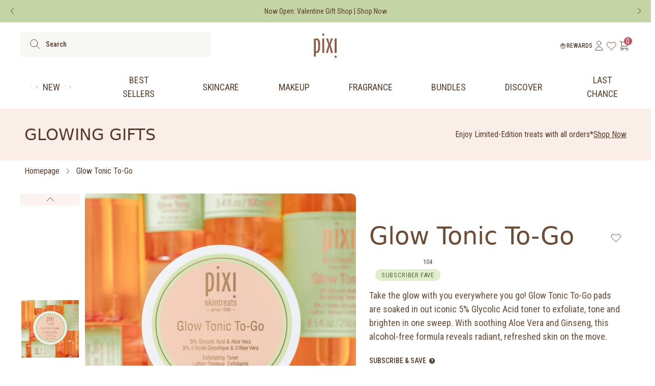

--- FILE ---
content_type: text/css
request_url: https://cdn.shopify.com/extensions/e1609ea4-46fe-440d-8069-e8b53b03392a/trendio-22/assets/trendio-videos.css
body_size: 748
content:
video::-internal-media-controls-overlay-cast-button {
  display: none;
}
video::-webkit-media-controls-panel {
  background-image: none !important;
}

.trendio {
  --trendio-spacer: 8px;
  --trendio-osd-button-size: 32px;
  --product-thumbnail-size: 32px;
}

.trendio-videos {
  display: none;
}
.trendio-videos h4 {
  font-family: var(--trendio-heading-font-family);
  font-weight: var(--trendio-heading-font-weight);
}

video-tile-list {
  display: block;
  overflow-x: auto;
}
.video-tile-list-mask-right {
  -webkit-mask-image: var(--trendio-gradient-r);
  -webkit-mask-size: 4000px 20px;
  -webkit-mask-repeat: repeat-y;
  -webkit-mask-position: right;
  mask-image: var(--trendio-gradient-r);
  mask-size: 4000px 20px;
  mask-repeat: repeat-y;
  mask-position: right;
}
.video-tile-wrapper {
  display: inline-flex;
  flex-direction: row;
  flex-wrap: nowrap;
  gap: var(--trendio-spacer);
}
@media (max-width: 540px) {
  /* Keep in sync with MIN_SCREEN_WIDTH in constants.js */
  /* WCAG / accessibility guidance recommends to design for a
  responsive viewport that works at 320px wide (which is what 400%
  zoom simulates on a 1280px screen. Considering retina, we use 540. */
  .video-tile-list-mask-right {
    mask-size: unset;
  }
  .video-tile-wrapper {
    flex-wrap: wrap;
  }
}
.video-tile {
  position: relative;
  display: inline-block;
  border: solid 2px black;
  border-radius: 50%;
  width: 80px;
  height: 80px;
  cursor: pointer;
}
.video-tile video {
  pointer-events: none;
}
.video-tile img.video-thumbnail,
.video-tile video {
  position: absolute;
  border-radius: 50%;
  width: 72px;
  height: 72px;
  top: 2px;
  left: 2px;
  object-fit: cover;
}
.video-tile .ic-play {
  display: block;
  position: absolute;
  z-index: 1;
  width: 40px;
  height: 40px;
  top: 17px;
  left: 17px;
  filter: brightness(5);
  background-size: contain;
  background-image: var(--trendio-ic-play);
}
.video-tile:hover .ic-play {
  display: none;
}

video-overlay {
  display: none;
}
video-overlay.video-overlay-detached {
  position: fixed;
  z-index: 1000;
  height: 50vh;
  bottom: 2em;
  left: 2em;
}
video-overlay.video-overlay-embedded {
  position: absolute;
  inset: 0;
  width: auto;
  --webkit-backdrop-filter: blur(5px);
  backdrop-filter: blur(5px);
}
video-overlay.video-overlay-fullscreen {
  position: fixed;
  z-index: 1000;
  inset: 0;
  width: auto;
}

video-overlay .video-wrapper {
  font-family: var(--trendio-video-overlay-font-family);
  font-weight: var(--trendio-video-overlay-font-weight);
  font-size: 14px;
  box-sizing: border-box;
  inset: 0;
  width: auto;
  aspect-ratio: 11/16;
  margin: 0 auto;
  border-radius: 22px;
  overflow: hidden;
  background-color: gray;
  /* -webkit-transform: translateZ(0); */
}
video-overlay.video-overlay-detached .video-wrapper {
  position: absolute;
  height: 50vh;
  margin: 0 auto;
  background-color: #808080;
}
video-overlay.video-overlay-embedded .video-wrapper {
  position: absolute;
  top: 10px;
  height: 60vh;
  min-height: 600px;
  box-shadow: 0 0 30px 10px rgba(0, 0, 0, 0.4);
}
video-overlay.video-overlay-fullscreen .video-wrapper {
  width: 100%;
  height: 100%;
  aspect-ratio: inherit;
  border-radius: 0;
}

video-overlay video {
  width: 100%;
  height: 100%;
  object-fit: cover;
  position: relative;
  pointer-events: none;
}

video-overlay .video-osd {
  display: flex;
  flex-direction: column;
  justify-content: space-between;
  position: absolute;
  top: 0;
  left: 0;
  width: 100%;
  height: 100%;
  padding: calc(var(--trendio-spacer) * 2);
  color: white;
}
video-overlay .video-osd a {
  color: white;
  text-decoration: none;
}

video-overlay .video-osd-top {
  display: flex;
  justify-content: space-between;
}
video-overlay .video-osd-creator {
  display: flex;
  gap: var(--trendio-spacer);
  flex-direction: row-reverse;
  align-items: center;
}
video-overlay .video-osd-creator-handle {
  display: inherit;
  font-size: 0.9em;
  font-weight: bold;
  letter-spacing: -0.02em;
}
video-overlay .video-osd-avatar {
  display: inherit;
  top: 1em;
  right: 1em;
}
video-overlay .video-osd-avatar img {
  width: 2em;
  height: 2em;
  border-radius: 50%;
  object-fit: cover;
}

video-overlay .video-osd-actions {
  display: flex;
  flex-direction: column;
  gap: var(--trendio-spacer);
  justify-content: flex-end;
  align-items: flex-end;
}

video-overlay .video-osd-button {
  cursor: pointer;
  display: inherit;
  width: var(--trendio-osd-button-size);
  height: var(--trendio-osd-button-size);
  border-radius: 20%;
  background: center no-repeat;
  background-color: #00000038;
  backdrop-filter: blur(1px);
  background-size: 24px auto;
}
video-overlay .video-osd-button.video-osd-close {
  top: 1em;
  left: 1em;
  background-size: 16px auto;
  background-image: var(--trendio-ic-close);
}
video-overlay .video-osd-button.video-osd-volume {
  bottom: 70px;
  right: 1em;
  background-image: var(--trendio-ic-volume);
}
video-overlay .video-osd-button.video-osd-mute {
  background-image: var(--trendio-ic-mute);
}
video-overlay .video-osd-button.video-osd-previous {
  top: calc(50% - 40px);
  right: 1em;
  background-size: 10px auto;
  background-image: var(--trendio-ic-up);
}
video-overlay .video-osd-button.video-osd-next {
  top: 50%;
  right: 1em;
  background-size: 10px auto;
  background-image: var(--trendio-ic-down);
}

video-overlay .video-osd-products {
  text-wrap: nowrap;
  white-space: nowrap;
  overflow: scroll;
}
video-overlay .trendio-product-tile {
  display: inline-flex;
  flex-wrap: nowrap;
  align-items: center;
  gap: var(--trendio-spacer);
  width: 80%;
  margin-right: var(--trendio-spacer);
  border-radius: calc(var(--trendio-spacer) * 3 / 4);
  background-color: #00000033;
}
video-overlay .trendio-product-tile:last-child {
  margin-right: 0;
}
video-overlay .trendio-product-tile:first-child:last-child {
  width: 100%;
}
video-overlay .trendio-product-tile > a {
  cursor: inherit;
  display: flex;
  width: 100%;
  padding: var(--trendio-spacer);
  gap: var(--trendio-spacer);
}
video-overlay .trendio-product-tile > a[href] {
  cursor: pointer;
}
video-overlay .trendio-product-tile .trendio-product-tile-image {
  flex: 0 0 var(--product-thumbnail-size);
}
video-overlay .trendio-product-tile .trendio-product-tile-info {
  flex-basis: 100%;
  max-width: calc(
    100% - var(--trendio-osd-button-size) - var(--trendio-spacer)
  );
  /* line-height: 1.2em; */
}
video-overlay .trendio-product-tile img {
  width: var(--product-thumbnail-size);
  height: var(--product-thumbnail-size);
  border-radius: 20%;
  object-fit: cover;
}
video-overlay .trendio-product-tile-name {
  text-overflow: ellipsis;
  white-space: nowrap;
  overflow: hidden;
  margin-top: calc(var(--trendio-spacer) / 2);
}


--- FILE ---
content_type: application/javascript
request_url: https://cdn.bogos.io/cGl4aS1iZWF1dHktdWsubXlzaG9waWZ5LmNvbQ==/freegifts_data_1769731619.min.js
body_size: 39660
content:
eval(function(p,a,c,k,e,d){e=function(c){return(c<a?'':e(parseInt(c/a)))+((c=c%a)>35?String.fromCharCode(c+29):c.toString(36))};if(!''.replace(/^/,String)){while(c--){d[e(c)]=k[c]||e(c)}k=[function(e){return d[e]}];e=function(){return'\\w+'};c=1};while(c--){if(k[c]){p=p.replace(new RegExp('\\b'+e(c)+'\\b','g'),k[c])}}return p}('qj.qi={"qh":[{"id":hs,"B":A,"o":9,"2D":"bF 45 4E bE 2G 2e 1g","2C":9,"2B":{"2A":9,"2z":9},"2y":9,"1A":"1e-aq-qg:45:52.1a","1z":"1e-aq-qf:G:G.1a","2x":9,"2w":{"1d":{"H":"w","1b":b},"2v":[],"1G":t,"2u":"1r","2t":t,"1r":1,"2s":[{"1k":[8Q],"a":4F}]},"2r":{"H":"1R","1B":t},"1y":9,"2q":1,"2p":t,"H":"1o","2o":0,"2n":9,"1x":{"1C":9,"1w":{"1v":t,"1s":Z,"1u":t},"2m":9},"2l":[{"o":"\\3T 1g 2e 1F (b% r)","q":"1P-17-1N","p":"1P-17-1N-u","l":"k:\\/\\/j.i.h\\/s\\/7\\/1\\/f\\/d\\/T\\/5y-1N-5x-5w-5v-5u-5t.n?v=5s","a":5r,"m":4F,"13":[{"id":6L,"S":6K,"m":4F,"R":8Q,"a":5r,"Q":bv,"P":"Y X","O":5,"N":9,"M":b,"L":"w","z":0,"l":"k:\\/\\/j.i.h\\/s\\/7\\/1\\/f\\/d\\/T\\/5y-1N-5x-5w-5v-5u-5t.n?v=5s","K":{"D":hs,"J":6L},"I":{"id":6K,"B":A,"o":"\\3T 1g 2e 1F (b% r)","q":"1P-17-1N","p":"1P-17-1N-u","l":"k:\\/\\/j.i.h\\/s\\/7\\/1\\/f\\/d\\/T\\/5y-1N-5x-5w-5v-5u-5t.n?v=5s","a":5r,"m":4F}}]}],"2k":[{"id":qe,"D":hs,"23":"45.G","2j":9,"2i":"2K","29":[],"2h":9,"2g":9}],"2f":[{"id":6L,"S":6K,"m":4F,"R":8Q,"a":5r,"Q":bv,"P":"Y X","O":5,"N":9,"M":b,"L":"w","z":0,"l":"k:\\/\\/j.i.h\\/s\\/7\\/1\\/f\\/d\\/T\\/5y-1N-5x-5w-5v-5u-5t.n?v=5s","K":{"D":hs,"J":6L},"I":{"id":6K,"B":A,"o":"\\3T 1g 2e 1F (b% r)","q":"1P-17-1N","p":"1P-17-1N-u","l":"k:\\/\\/j.i.h\\/s\\/7\\/1\\/f\\/d\\/T\\/5y-1N-5x-5w-5v-5u-5t.n?v=5s","a":5r,"m":4F}}]},{"id":c0,"B":A,"o":9,"2D":"iF iE iD: bF 65 4E bE 2G 4G 5m","2C":9,"2B":{"2A":9,"2z":"2 2G qd 1n 1L \\4x+"},"2y":9,"1A":"1e-aq-iC:45:G.1a","1z":"1e-5e-iB:G:G.1a","2x":9,"2w":{"1d":{"H":"w","1b":b},"2v":[],"1G":Z,"2u":"1G","2t":t,"1r":2,"2s":[{"1k":[b1],"a":6p},{"1k":[aZ],"a":6o}]},"2r":{"H":"1R","1B":t},"1y":9,"2q":1,"2p":t,"H":"1o","2o":0,"2n":9,"1x":{"1C":9,"1w":{"1v":t,"1s":Z,"1u":t},"2m":9},"2l":[{"o":"\\3T b0 5o (b% r)","q":"1P-6q-3V","p":"1P-6q-3V-u","l":"k:\\/\\/j.i.h\\/s\\/7\\/1\\/f\\/d\\/7\\/7G.n?v=4n","a":7F,"m":6p,"13":[{"id":9h,"S":9g,"m":6p,"R":b1,"a":7F,"Q":fk,"P":"Y X","O":3,"N":9,"M":b,"L":"w","z":0,"l":"k:\\/\\/j.i.h\\/s\\/7\\/1\\/f\\/d\\/7\\/7G.n?v=4n","K":{"D":c0,"J":9h},"I":{"id":9g,"B":A,"o":"\\3T b0 5o (b% r)","q":"1P-6q-3V","p":"1P-6q-3V-u","l":"k:\\/\\/j.i.h\\/s\\/7\\/1\\/f\\/d\\/7\\/7G.n?v=4n","a":7F,"m":6p}}]},{"o":"\\3x-C 5o (b% r)","q":"1Q-c-3V","p":"1Q-c-3V-u","l":"k:\\/\\/j.i.h\\/s\\/7\\/1\\/f\\/d\\/7\\/7E-7D.n?v=4n","a":7C,"m":6o,"13":[{"id":9f,"S":9e,"m":6o,"R":aZ,"a":7C,"Q":fj,"P":"Y X","O":3,"N":9,"M":b,"L":"w","z":0,"l":"k:\\/\\/j.i.h\\/s\\/7\\/1\\/f\\/d\\/7\\/7E-7D.n?v=4n","K":{"D":c0,"J":9f},"I":{"id":9e,"B":A,"o":"\\3x-C 5o (b% r)","q":"1Q-c-3V","p":"1Q-c-3V-u","l":"k:\\/\\/j.i.h\\/s\\/7\\/1\\/f\\/d\\/7\\/7E-7D.n?v=4n","a":7C,"m":6o}}]}],"2k":[{"id":qc,"D":c0,"23":"65.G","2j":9,"2i":"2K","29":[],"2h":9,"2g":9}],"2f":[{"id":9h,"S":9g,"m":6p,"R":b1,"a":7F,"Q":fk,"P":"Y X","O":3,"N":9,"M":b,"L":"w","z":0,"l":"k:\\/\\/j.i.h\\/s\\/7\\/1\\/f\\/d\\/7\\/7G.n?v=4n","K":{"D":c0,"J":9h},"I":{"id":9g,"B":A,"o":"\\3T b0 5o (b% r)","q":"1P-6q-3V","p":"1P-6q-3V-u","l":"k:\\/\\/j.i.h\\/s\\/7\\/1\\/f\\/d\\/7\\/7G.n?v=4n","a":7F,"m":6p}},{"id":9f,"S":9e,"m":6o,"R":aZ,"a":7C,"Q":fj,"P":"Y X","O":3,"N":9,"M":b,"L":"w","z":0,"l":"k:\\/\\/j.i.h\\/s\\/7\\/1\\/f\\/d\\/7\\/7E-7D.n?v=4n","K":{"D":c0,"J":9f},"I":{"id":9e,"B":A,"o":"\\3x-C 5o (b% r)","q":"1Q-c-3V","p":"1Q-c-3V-u","l":"k:\\/\\/j.i.h\\/s\\/7\\/1\\/f\\/d\\/7\\/7E-7D.n?v=4n","a":7C,"m":6o}}]},{"id":5b,"B":A,"o":9,"2D":"iF iE iD: bF 65 4E bE 2G 4G 5m - 2","2C":9,"2B":{"2A":9,"2z":"3z 3y 2G +4X 4W 1n 1L \\4x+"},"2y":9,"1A":"1e-aq-iC:45:G.1a","1z":"1e-5e-iB:G:G.1a","2x":9,"2w":{"1d":{"H":"w","1b":b},"2v":[],"1G":t,"2u":"1r","2t":t,"1r":1,"2s":[{"1k":[iL,iK,iJ,iI,iH,er,iG],"a":3d}]},"2r":{"H":"1R","1B":t},"1y":9,"2q":1,"2p":t,"H":"1o","2o":0,"2n":9,"1x":{"1C":9,"1w":{"1v":t,"1s":Z,"1u":t},"2m":9},"2l":[{"o":"\\5E+4X 4W (b% r)","q":"3c-3b","p":"3c-3b-u","l":"k:\\/\\/j.i.h\\/s\\/7\\/1\\/f\\/d\\/7\\/1W-2I-5D-5C.n?v=5B","a":3r,"m":3d,"13":[{"id":hr,"S":3t,"m":3d,"R":iL,"a":3r,"Q":m4,"P":"m3","O":8,"N":9,"M":b,"L":"w","z":0,"l":"k:\\/\\/j.i.h\\/s\\/7\\/1\\/f\\/d\\/7\\/5c-m2-m1-m0-lZ-lY.n?v=5Q","K":{"D":5b,"J":hr},"I":{"id":3t,"B":A,"o":"\\5E+4X 4W (b% r)","q":"3c-3b","p":"3c-3b-u","l":"k:\\/\\/j.i.h\\/s\\/7\\/1\\/f\\/d\\/7\\/1W-2I-5D-5C.n?v=5B","a":3r,"m":3d}},{"id":hp,"S":3t,"m":3d,"R":iK,"a":3r,"Q":lX,"P":"hq-y","O":8,"N":9,"M":b,"L":"w","z":0,"l":"k:\\/\\/j.i.h\\/s\\/7\\/1\\/f\\/d\\/7\\/5c-hq-lW-lV-lU-lT-lS.n?v=5Q","K":{"D":5b,"J":hp},"I":{"id":3t,"B":A,"o":"\\5E+4X 4W (b% r)","q":"3c-3b","p":"3c-3b-u","l":"k:\\/\\/j.i.h\\/s\\/7\\/1\\/f\\/d\\/7\\/1W-2I-5D-5C.n?v=5B","a":3r,"m":3d}},{"id":ho,"S":3t,"m":3d,"R":iJ,"a":3r,"Q":lR,"P":"lQ","O":8,"N":9,"M":b,"L":"w","z":0,"l":"k:\\/\\/j.i.h\\/s\\/7\\/1\\/f\\/d\\/7\\/5c-lP-lO-lN-lM-lL.n?v=5Q","K":{"D":5b,"J":ho},"I":{"id":3t,"B":A,"o":"\\5E+4X 4W (b% r)","q":"3c-3b","p":"3c-3b-u","l":"k:\\/\\/j.i.h\\/s\\/7\\/1\\/f\\/d\\/7\\/1W-2I-5D-5C.n?v=5B","a":3r,"m":3d}},{"id":hn,"S":3t,"m":3d,"R":iI,"a":3r,"Q":lK,"P":"lJ","O":8,"N":9,"M":b,"L":"w","z":0,"l":"k:\\/\\/j.i.h\\/s\\/7\\/1\\/f\\/d\\/7\\/5c-lI-lH-lG-lF-lE.n?v=5Q","K":{"D":5b,"J":hn},"I":{"id":3t,"B":A,"o":"\\5E+4X 4W (b% r)","q":"3c-3b","p":"3c-3b-u","l":"k:\\/\\/j.i.h\\/s\\/7\\/1\\/f\\/d\\/7\\/1W-2I-5D-5C.n?v=5B","a":3r,"m":3d}},{"id":hm,"S":3t,"m":3d,"R":iH,"a":3r,"Q":lD,"P":"lC","O":8,"N":9,"M":b,"L":"w","z":0,"l":"k:\\/\\/j.i.h\\/s\\/7\\/1\\/f\\/d\\/7\\/5c-lB-lA-lz-ly-lx.n?v=5Q","K":{"D":5b,"J":hm},"I":{"id":3t,"B":A,"o":"\\5E+4X 4W (b% r)","q":"3c-3b","p":"3c-3b-u","l":"k:\\/\\/j.i.h\\/s\\/7\\/1\\/f\\/d\\/7\\/1W-2I-5D-5C.n?v=5B","a":3r,"m":3d}},{"id":hl,"S":3t,"m":3d,"R":er,"a":3r,"Q":lw,"P":"hB","O":8,"N":9,"M":b,"L":"w","z":0,"l":"k:\\/\\/j.i.h\\/s\\/7\\/1\\/f\\/d\\/7\\/5c-hA-hz-hy-hx-hw.n?v=5Q","K":{"D":5b,"J":hl},"I":{"id":3t,"B":A,"o":"\\5E+4X 4W (b% r)","q":"3c-3b","p":"3c-3b-u","l":"k:\\/\\/j.i.h\\/s\\/7\\/1\\/f\\/d\\/7\\/1W-2I-5D-5C.n?v=5B","a":3r,"m":3d}},{"id":hk,"S":3t,"m":3d,"R":iG,"a":3r,"Q":lv,"P":"lu","O":8,"N":9,"M":b,"L":"w","z":0,"l":"k:\\/\\/j.i.h\\/s\\/7\\/1\\/f\\/d\\/7\\/5c-lt-ls-lr-lq-lp.n?v=5Q","K":{"D":5b,"J":hk},"I":{"id":3t,"B":A,"o":"\\5E+4X 4W (b% r)","q":"3c-3b","p":"3c-3b-u","l":"k:\\/\\/j.i.h\\/s\\/7\\/1\\/f\\/d\\/7\\/1W-2I-5D-5C.n?v=5B","a":3r,"m":3d}}]}],"2k":[{"id":qb,"D":5b,"23":"65.G","2j":9,"2i":"2K","29":[],"2h":9,"2g":9}],"2f":[{"id":hr,"S":3t,"m":3d,"R":iL,"a":3r,"Q":m4,"P":"m3","O":8,"N":9,"M":b,"L":"w","z":0,"l":"k:\\/\\/j.i.h\\/s\\/7\\/1\\/f\\/d\\/7\\/5c-m2-m1-m0-lZ-lY.n?v=5Q","K":{"D":5b,"J":hr},"I":{"id":3t,"B":A,"o":"\\5E+4X 4W (b% r)","q":"3c-3b","p":"3c-3b-u","l":"k:\\/\\/j.i.h\\/s\\/7\\/1\\/f\\/d\\/7\\/1W-2I-5D-5C.n?v=5B","a":3r,"m":3d}},{"id":hp,"S":3t,"m":3d,"R":iK,"a":3r,"Q":lX,"P":"hq-y","O":8,"N":9,"M":b,"L":"w","z":0,"l":"k:\\/\\/j.i.h\\/s\\/7\\/1\\/f\\/d\\/7\\/5c-hq-lW-lV-lU-lT-lS.n?v=5Q","K":{"D":5b,"J":hp},"I":{"id":3t,"B":A,"o":"\\5E+4X 4W (b% r)","q":"3c-3b","p":"3c-3b-u","l":"k:\\/\\/j.i.h\\/s\\/7\\/1\\/f\\/d\\/7\\/1W-2I-5D-5C.n?v=5B","a":3r,"m":3d}},{"id":ho,"S":3t,"m":3d,"R":iJ,"a":3r,"Q":lR,"P":"lQ","O":8,"N":9,"M":b,"L":"w","z":0,"l":"k:\\/\\/j.i.h\\/s\\/7\\/1\\/f\\/d\\/7\\/5c-lP-lO-lN-lM-lL.n?v=5Q","K":{"D":5b,"J":ho},"I":{"id":3t,"B":A,"o":"\\5E+4X 4W (b% r)","q":"3c-3b","p":"3c-3b-u","l":"k:\\/\\/j.i.h\\/s\\/7\\/1\\/f\\/d\\/7\\/1W-2I-5D-5C.n?v=5B","a":3r,"m":3d}},{"id":hn,"S":3t,"m":3d,"R":iI,"a":3r,"Q":lK,"P":"lJ","O":8,"N":9,"M":b,"L":"w","z":0,"l":"k:\\/\\/j.i.h\\/s\\/7\\/1\\/f\\/d\\/7\\/5c-lI-lH-lG-lF-lE.n?v=5Q","K":{"D":5b,"J":hn},"I":{"id":3t,"B":A,"o":"\\5E+4X 4W (b% r)","q":"3c-3b","p":"3c-3b-u","l":"k:\\/\\/j.i.h\\/s\\/7\\/1\\/f\\/d\\/7\\/1W-2I-5D-5C.n?v=5B","a":3r,"m":3d}},{"id":hm,"S":3t,"m":3d,"R":iH,"a":3r,"Q":lD,"P":"lC","O":8,"N":9,"M":b,"L":"w","z":0,"l":"k:\\/\\/j.i.h\\/s\\/7\\/1\\/f\\/d\\/7\\/5c-lB-lA-lz-ly-lx.n?v=5Q","K":{"D":5b,"J":hm},"I":{"id":3t,"B":A,"o":"\\5E+4X 4W (b% r)","q":"3c-3b","p":"3c-3b-u","l":"k:\\/\\/j.i.h\\/s\\/7\\/1\\/f\\/d\\/7\\/1W-2I-5D-5C.n?v=5B","a":3r,"m":3d}},{"id":hl,"S":3t,"m":3d,"R":er,"a":3r,"Q":lw,"P":"hB","O":8,"N":9,"M":b,"L":"w","z":0,"l":"k:\\/\\/j.i.h\\/s\\/7\\/1\\/f\\/d\\/7\\/5c-hA-hz-hy-hx-hw.n?v=5Q","K":{"D":5b,"J":hl},"I":{"id":3t,"B":A,"o":"\\5E+4X 4W (b% r)","q":"3c-3b","p":"3c-3b-u","l":"k:\\/\\/j.i.h\\/s\\/7\\/1\\/f\\/d\\/7\\/1W-2I-5D-5C.n?v=5B","a":3r,"m":3d}},{"id":hk,"S":3t,"m":3d,"R":iG,"a":3r,"Q":lv,"P":"lu","O":8,"N":9,"M":b,"L":"w","z":0,"l":"k:\\/\\/j.i.h\\/s\\/7\\/1\\/f\\/d\\/7\\/5c-lt-ls-lr-lq-lp.n?v=5Q","K":{"D":5b,"J":hk},"I":{"id":3t,"B":A,"o":"\\5E+4X 4W (b% r)","q":"3c-3b","p":"3c-3b-u","l":"k:\\/\\/j.i.h\\/s\\/7\\/1\\/f\\/d\\/7\\/1W-2I-5D-5C.n?v=5B","a":3r,"m":3d}}]},{"id":hj,"B":A,"o":9,"2D":"iF iE iD: bF 65 4E bE 2G 4G 5m - 3","2C":9,"2B":{"2A":9,"2z":"2G 7M-1F ar 1g 1n 1L \\hC+"},"2y":9,"1A":"1e-aq-iC:45:G.1a","1z":"1e-5e-iB:G:G.1a","2x":9,"2w":{"1d":{"H":"w","1b":b},"2v":[],"1G":Z,"2u":"1G","2t":t,"1r":1,"2s":[{"1k":[iA],"a":bZ}]},"2r":{"H":"1R","1B":t},"1y":9,"2q":1,"2p":t,"H":"1o","2o":0,"2n":9,"1x":{"1C":9,"1w":{"1v":t,"1s":Z,"1u":t},"2m":9},"2l":[{"o":"\\3T 1g 8F 1F (b% r)","q":"1P-17-5H","p":"1P-17-5H-u","l":"k:\\/\\/j.i.h\\/s\\/7\\/1\\/f\\/d\\/7\\/el.n?v=ek","a":ej,"m":bZ,"13":[{"id":hi,"S":hh,"m":bZ,"R":iA,"a":ej,"Q":lo,"P":"cv ml","O":18,"N":9,"M":b,"L":"w","z":0,"l":"k:\\/\\/j.i.h\\/s\\/7\\/1\\/f\\/d\\/7\\/el.n?v=ek","K":{"D":hj,"J":hi},"I":{"id":hh,"B":A,"o":"\\3T 1g 8F 1F (b% r)","q":"1P-17-5H","p":"1P-17-5H-u","l":"k:\\/\\/j.i.h\\/s\\/7\\/1\\/f\\/d\\/7\\/el.n?v=ek","a":ej,"m":bZ}}]}],"2k":[{"id":qa,"D":hj,"23":"80.G","2j":9,"2i":"2K","29":[],"2h":9,"2g":9}],"2f":[{"id":hi,"S":hh,"m":bZ,"R":iA,"a":ej,"Q":lo,"P":"cv ml","O":18,"N":9,"M":b,"L":"w","z":0,"l":"k:\\/\\/j.i.h\\/s\\/7\\/1\\/f\\/d\\/7\\/el.n?v=ek","K":{"D":hj,"J":hi},"I":{"id":hh,"B":A,"o":"\\3T 1g 8F 1F (b% r)","q":"1P-17-5H","p":"1P-17-5H-u","l":"k:\\/\\/j.i.h\\/s\\/7\\/1\\/f\\/d\\/7\\/el.n?v=ek","a":ej,"m":bZ}}]},{"id":hg,"B":A,"o":9,"2D":"2G an 1g 1n gO-C 8L iz 3Z","2C":9,"2B":{"2A":9,"2z":"2G an 1g 1n gO-C 8L iz 3Z"},"2y":9,"1A":"1e-5e-q9:G:G.1a","1z":"1e-5e-q8:G:G.1a","2x":9,"2w":{"1d":{"H":"w","1b":b},"2v":[],"1G":t,"2u":"1r","2t":t,"1r":1,"2s":[{"1k":[eA],"a":a9}]},"2r":{"H":"1R","1B":t},"1y":9,"2q":1,"2p":t,"H":"1o","2o":0,"2n":9,"1x":{"1C":9,"1w":{"1v":t,"1s":Z,"1u":t},"2m":9},"2l":[{"o":"\\iy 1g 2W 1F (b% r)","q":"8W-17","p":"8W-17-u","l":"k:\\/\\/j.i.h\\/s\\/7\\/1\\/f\\/d\\/7\\/1W-a8-ap-a7.n?v=ao","a":ei,"m":a9,"13":[{"id":hf,"S":he,"m":a9,"R":eA,"a":ei,"Q":ll,"P":"41","O":10,"N":9,"M":b,"L":"w","z":0,"l":"k:\\/\\/j.i.h\\/s\\/7\\/1\\/f\\/d\\/7\\/1W-a8-ap-a7.n?v=ao","K":{"D":hg,"J":hf},"I":{"id":he,"B":A,"o":"\\iy 1g 2W 1F (b% r)","q":"8W-17","p":"8W-17-u","l":"k:\\/\\/j.i.h\\/s\\/7\\/1\\/f\\/d\\/7\\/1W-a8-ap-a7.n?v=ao","a":ei,"m":a9}}]}],"2k":[{"id":q7,"D":hg,"23":"1.G","2j":9,"2i":"3Y","29":[{"H":"1k","1b":{"ln":{"id":ln,"1t":"k:\\/\\/j.i.h\\/s\\/7\\/1\\/f\\/d\\/7\\/q6.n?v=q5","o":"gO-C 8L iz 3Z","1I":"1Q-c-q4-q3-4b","36":"1q 2d 34","1R":[{"id":q2,"z":"62.G","o":"Y X"}],"2Z":["25-3i-3q","50-75","2Y","4b","q1","3p","q0","2X","8U-8T","lm","lm pZ"]}},"7b":"8N"}],"2h":t,"2g":9}],"2f":[{"id":hf,"S":he,"m":a9,"R":eA,"a":ei,"Q":ll,"P":"41","O":10,"N":9,"M":b,"L":"w","z":0,"l":"k:\\/\\/j.i.h\\/s\\/7\\/1\\/f\\/d\\/7\\/1W-a8-ap-a7.n?v=ao","K":{"D":hg,"J":hf},"I":{"id":he,"B":A,"o":"\\iy 1g 2W 1F (b% r)","q":"8W-17","p":"8W-17-u","l":"k:\\/\\/j.i.h\\/s\\/7\\/1\\/f\\/d\\/7\\/1W-a8-ap-a7.n?v=ao","a":ei,"m":a9}}]},{"id":5P,"B":A,"o":9,"2D":"3z 3y lk 4g 4G 1n lj 8D","2C":9,"2B":{"2A":9,"2z":"3z 3y lk 4g 4G 1n lj 8D"},"2y":9,"1A":"1e-5e-pY:G:G.1a","1z":"1e-5e-pX:G:G.1a","2x":9,"2w":{"1d":{"H":"w","1b":b},"2v":[],"1G":t,"2u":"1r","2t":t,"1r":1,"2s":[{"1k":[iu,it,is,ir,iq,ip],"a":3B}]},"2r":{"H":"1R","1B":t},"1y":9,"2q":1,"2p":t,"H":"1o","2o":0,"2n":9,"1x":{"1C":9,"1w":{"1v":t,"1s":Z,"1u":t},"2m":9},"2l":[{"o":"\\69 4g 4G V 2c 2E (b% r)","q":"3D-1m-3C-V-1h-1l","p":"3D-1m-3C-V-1h-1l-u","l":"k:\\/\\/j.i.h\\/s\\/7\\/1\\/f\\/d\\/7\\/68.n?v=67","a":3H,"m":3B,"13":[{"id":h9,"S":3X,"m":3B,"R":iu,"a":3H,"Q":l6,"P":"ha","O":16,"N":9,"M":b,"L":"w","z":0,"l":"k:\\/\\/j.i.h\\/s\\/7\\/1\\/f\\/d\\/7\\/6T-6S-ha-6R-l5-l4-l3-l2-l1.n?v=6Q","K":{"D":5P,"J":h9},"I":{"id":3X,"B":A,"o":"\\69 4g 4G V 2c 2E (b% r)","q":"3D-1m-3C-V-1h-1l","p":"3D-1m-3C-V-1h-1l-u","l":"k:\\/\\/j.i.h\\/s\\/7\\/1\\/f\\/d\\/7\\/68.n?v=67","a":3H,"m":3B}},{"id":h7,"S":3X,"m":3B,"R":it,"a":3H,"Q":l0,"P":"h8","O":16,"N":9,"M":b,"L":"w","z":0,"l":"k:\\/\\/j.i.h\\/s\\/7\\/1\\/f\\/d\\/7\\/6T-6S-h8-6R-kZ-kY-kX-kW-kV.n?v=6Q","K":{"D":5P,"J":h7},"I":{"id":3X,"B":A,"o":"\\69 4g 4G V 2c 2E (b% r)","q":"3D-1m-3C-V-1h-1l","p":"3D-1m-3C-V-1h-1l-u","l":"k:\\/\\/j.i.h\\/s\\/7\\/1\\/f\\/d\\/7\\/68.n?v=67","a":3H,"m":3B}},{"id":h5,"S":3X,"m":3B,"R":is,"a":3H,"Q":kU,"P":"h6","O":16,"N":9,"M":b,"L":"w","z":0,"l":"k:\\/\\/j.i.h\\/s\\/7\\/1\\/f\\/d\\/7\\/6T-6S-h6-6R-kT-kS-kR-kQ-kP.n?v=6Q","K":{"D":5P,"J":h5},"I":{"id":3X,"B":A,"o":"\\69 4g 4G V 2c 2E (b% r)","q":"3D-1m-3C-V-1h-1l","p":"3D-1m-3C-V-1h-1l-u","l":"k:\\/\\/j.i.h\\/s\\/7\\/1\\/f\\/d\\/7\\/68.n?v=67","a":3H,"m":3B}},{"id":h3,"S":3X,"m":3B,"R":ir,"a":3H,"Q":kO,"P":"h4","O":16,"N":9,"M":b,"L":"w","z":0,"l":"k:\\/\\/j.i.h\\/s\\/7\\/1\\/f\\/d\\/7\\/6T-6S-h4-6R-kN-kM-kL-kK-kJ.n?v=6Q","K":{"D":5P,"J":h3},"I":{"id":3X,"B":A,"o":"\\69 4g 4G V 2c 2E (b% r)","q":"3D-1m-3C-V-1h-1l","p":"3D-1m-3C-V-1h-1l-u","l":"k:\\/\\/j.i.h\\/s\\/7\\/1\\/f\\/d\\/7\\/68.n?v=67","a":3H,"m":3B}},{"id":h1,"S":3X,"m":3B,"R":iq,"a":3H,"Q":kI,"P":"h2","O":16,"N":9,"M":b,"L":"w","z":0,"l":"k:\\/\\/j.i.h\\/s\\/7\\/1\\/f\\/d\\/7\\/6T-6S-h2-6R-kH-kG-kF-kE-kD.n?v=6Q","K":{"D":5P,"J":h1},"I":{"id":3X,"B":A,"o":"\\69 4g 4G V 2c 2E (b% r)","q":"3D-1m-3C-V-1h-1l","p":"3D-1m-3C-V-1h-1l-u","l":"k:\\/\\/j.i.h\\/s\\/7\\/1\\/f\\/d\\/7\\/68.n?v=67","a":3H,"m":3B}},{"id":gZ,"S":3X,"m":3B,"R":ip,"a":3H,"Q":kC,"P":"h0","O":16,"N":9,"M":b,"L":"w","z":0,"l":"k:\\/\\/j.i.h\\/s\\/7\\/1\\/f\\/d\\/7\\/6T-6S-h0-6R-kB-kA-kz-ky-kx.n?v=6Q","K":{"D":5P,"J":gZ},"I":{"id":3X,"B":A,"o":"\\69 4g 4G V 2c 2E (b% r)","q":"3D-1m-3C-V-1h-1l","p":"3D-1m-3C-V-1h-1l-u","l":"k:\\/\\/j.i.h\\/s\\/7\\/1\\/f\\/d\\/7\\/68.n?v=67","a":3H,"m":3B}}]}],"2k":[{"id":pW,"D":5P,"23":"1.G","2j":9,"2i":"3Y","29":[{"H":"1k","1b":{"li":{"id":li,"1t":"k:\\/\\/j.i.h\\/s\\/7\\/1\\/f\\/d\\/7\\/pV-pU-pT-pS-pR.n?v=pQ","o":"gn pP 3Z","1I":"l9-5A-4b","36":"1q 2d 34","1R":[{"id":pO,"z":"46.G","o":"Y X"}],"2Z":["25-50","25-3i-3q","5A","5A-4b-55","7l 9U","2Y","eh","4b","7j","9T","2X","1D","8M","8U-8T","7H 55"],"37":"4a 3Z"},"lh":{"id":lh,"1t":"k:\\/\\/j.i.h\\/s\\/7\\/1\\/f\\/d\\/7\\/pN-pM.n?v=pL","o":"iv pK","1I":"7j-pJ","36":"1q 2d 34","1R":[{"id":pI,"z":"54.G","o":"Y X"}],"2Z":["25-3i-3q","50-75","5A","5A-4b-55","7l 9U","2Y","eh","l7","4b","7j","pH","9T","2X","1D","8U-8T","7H 55"],"37":"4a 3Z"},"lg":{"id":lg,"1t":"k:\\/\\/j.i.h\\/s\\/7\\/1\\/f\\/d\\/7\\/pG-pF-pE-pD-pC.n?v=pB","o":"ld & 7c 3Z","1I":"lc-ix-4b","36":"1q 2d 34","1R":[{"id":pA,"z":"60.G","o":"Y X"}],"2Z":["25-3i-3q","50-75","5A","5A-4b-55","7l 9U","2Y","4b","7j","9T","2X","1D","iw","8U-8T","hd","7H 55"],"37":"4a 3Z"},"lf":{"id":lf,"1t":"k:\\/\\/j.i.h\\/s\\/7\\/1\\/f\\/d\\/7\\/pz.n?v=py","o":"iv 5p","1I":"7j-px","36":"1q 2d 34","1R":[{"id":pw,"z":"70.G","o":"Y X"}],"2Z":["25-3i-3q","50-75","5A","5A-4b-55","7l 9U","2Y","eh","4b","7j","9T","2X","1D","8M","8U-8T","7H 55"],"37":"4a 3Z"},"le":{"id":le,"1t":"k:\\/\\/j.i.h\\/s\\/7\\/1\\/f\\/d\\/7\\/pv.n?v=pu","o":"ld, pt & 7c","1I":"lc-ps-ix","36":"1q 2d 34","1R":[{"id":pr,"z":"72.G","o":"Y X"}],"2Z":["25-3i-3q","50-75","5A","5A-4b-55","7l 9U","2Y","hc","4b","hb","7j","9T","2X","1D","iw","8U-8T","hd","7H 55"],"37":"4a 3Z"},"lb":{"id":lb,"1t":"k:\\/\\/j.i.h\\/s\\/7\\/1\\/f\\/d\\/7\\/pq.n?v=pp","o":"1f ib 7c","1I":"U-po-ix","36":"1q 2d 34","1R":[{"id":pn,"z":"78.G","o":"Y X"}],"2Z":["25-3i-3q","75-b","5A","5A-4b-55","7l 9U","2Y","hc","4b","hb","7j","9T","2X","1D","iw","8U-8T","hd","7H 55"],"37":"4a 3Z"},"la":{"id":la,"1t":"k:\\/\\/j.i.h\\/s\\/7\\/1\\/f\\/d\\/7\\/1W-2I-pm.pl?v=pk","o":"gn iv pj","1I":"l9-7j-pi","36":"1q 2d 34","1R":[{"id":ph,"z":"58.G","o":"Y X"}],"2Z":["25-3i-3q","50-75","5A","5A-4b-55","7l 9U","2Y","hc","eh","4b","hb","7j","9T","2X","1D","8M","8U-8T","hd","7H 55"],"37":"4a 3Z"},"l8":{"id":l8,"1t":"k:\\/\\/j.i.h\\/s\\/7\\/1\\/f\\/d\\/7\\/pg.n?v=pf","o":"3z 3y pe pd 3Z","1I":"pc-pb-pa-p9-4b","36":"1q 2d 34","1R":[{"id":p8,"z":"76.G","o":"Y X"}],"2Z":["25-3i-3q","75-b","7l 9U","2Y","hc","eh","l7","4b","hb","7j","9T","p7","2X","1D","8U-8T","7H 55"],"37":"4a 3Z"}},"7b":"8N"}],"2h":t,"2g":9}],"2f":[{"id":h9,"S":3X,"m":3B,"R":iu,"a":3H,"Q":l6,"P":"ha","O":16,"N":9,"M":b,"L":"w","z":0,"l":"k:\\/\\/j.i.h\\/s\\/7\\/1\\/f\\/d\\/7\\/6T-6S-ha-6R-l5-l4-l3-l2-l1.n?v=6Q","K":{"D":5P,"J":h9},"I":{"id":3X,"B":A,"o":"\\69 4g 4G V 2c 2E (b% r)","q":"3D-1m-3C-V-1h-1l","p":"3D-1m-3C-V-1h-1l-u","l":"k:\\/\\/j.i.h\\/s\\/7\\/1\\/f\\/d\\/7\\/68.n?v=67","a":3H,"m":3B}},{"id":h7,"S":3X,"m":3B,"R":it,"a":3H,"Q":l0,"P":"h8","O":16,"N":9,"M":b,"L":"w","z":0,"l":"k:\\/\\/j.i.h\\/s\\/7\\/1\\/f\\/d\\/7\\/6T-6S-h8-6R-kZ-kY-kX-kW-kV.n?v=6Q","K":{"D":5P,"J":h7},"I":{"id":3X,"B":A,"o":"\\69 4g 4G V 2c 2E (b% r)","q":"3D-1m-3C-V-1h-1l","p":"3D-1m-3C-V-1h-1l-u","l":"k:\\/\\/j.i.h\\/s\\/7\\/1\\/f\\/d\\/7\\/68.n?v=67","a":3H,"m":3B}},{"id":h5,"S":3X,"m":3B,"R":is,"a":3H,"Q":kU,"P":"h6","O":16,"N":9,"M":b,"L":"w","z":0,"l":"k:\\/\\/j.i.h\\/s\\/7\\/1\\/f\\/d\\/7\\/6T-6S-h6-6R-kT-kS-kR-kQ-kP.n?v=6Q","K":{"D":5P,"J":h5},"I":{"id":3X,"B":A,"o":"\\69 4g 4G V 2c 2E (b% r)","q":"3D-1m-3C-V-1h-1l","p":"3D-1m-3C-V-1h-1l-u","l":"k:\\/\\/j.i.h\\/s\\/7\\/1\\/f\\/d\\/7\\/68.n?v=67","a":3H,"m":3B}},{"id":h3,"S":3X,"m":3B,"R":ir,"a":3H,"Q":kO,"P":"h4","O":16,"N":9,"M":b,"L":"w","z":0,"l":"k:\\/\\/j.i.h\\/s\\/7\\/1\\/f\\/d\\/7\\/6T-6S-h4-6R-kN-kM-kL-kK-kJ.n?v=6Q","K":{"D":5P,"J":h3},"I":{"id":3X,"B":A,"o":"\\69 4g 4G V 2c 2E (b% r)","q":"3D-1m-3C-V-1h-1l","p":"3D-1m-3C-V-1h-1l-u","l":"k:\\/\\/j.i.h\\/s\\/7\\/1\\/f\\/d\\/7\\/68.n?v=67","a":3H,"m":3B}},{"id":h1,"S":3X,"m":3B,"R":iq,"a":3H,"Q":kI,"P":"h2","O":16,"N":9,"M":b,"L":"w","z":0,"l":"k:\\/\\/j.i.h\\/s\\/7\\/1\\/f\\/d\\/7\\/6T-6S-h2-6R-kH-kG-kF-kE-kD.n?v=6Q","K":{"D":5P,"J":h1},"I":{"id":3X,"B":A,"o":"\\69 4g 4G V 2c 2E (b% r)","q":"3D-1m-3C-V-1h-1l","p":"3D-1m-3C-V-1h-1l-u","l":"k:\\/\\/j.i.h\\/s\\/7\\/1\\/f\\/d\\/7\\/68.n?v=67","a":3H,"m":3B}},{"id":gZ,"S":3X,"m":3B,"R":ip,"a":3H,"Q":kC,"P":"h0","O":16,"N":9,"M":b,"L":"w","z":0,"l":"k:\\/\\/j.i.h\\/s\\/7\\/1\\/f\\/d\\/7\\/6T-6S-h0-6R-kB-kA-kz-ky-kx.n?v=6Q","K":{"D":5P,"J":gZ},"I":{"id":3X,"B":A,"o":"\\69 4g 4G V 2c 2E (b% r)","q":"3D-1m-3C-V-1h-1l","p":"3D-1m-3C-V-1h-1l-u","l":"k:\\/\\/j.i.h\\/s\\/7\\/1\\/f\\/d\\/7\\/68.n?v=67","a":3H,"m":3B}}]},{"id":gY,"B":A,"o":9,"2D":"p6 & p5 - bF 45 4E bE 2e 5G 4t 2J 4p","2C":9,"2B":{"2A":9,"2z":"2G 2e 5G 4t 2J 4p 1n 1L \\aD+"},"2y":9,"1A":"1e-5e-p4:G:G.1a","1z":"1e-10-p3:30:G.1a","2x":9,"2w":{"1d":{"H":"w","1b":b},"2v":[],"2M":"1d","2L":[],"1G":t,"2u":"1r","2t":t,"1r":1,"2s":[{"1k":[io],"a":bX}]},"2r":{"H":"1R","1B":t},"1y":9,"2q":1,"2p":t,"H":"1o","2o":0,"2n":9,"1x":{"1C":9,"H":"1o","2F":[],"1w":{"1v":t,"1s":Z,"1u":t},"2m":9},"2l":[{"o":"\\4z 5G 4t 2J 4p im (b% r)","q":"1O-2H-3f-1M-3e-bY","p":"1O-2H-3f-1M-3e-bY-u","l":"k:\\/\\/j.i.h\\/s\\/7\\/1\\/f\\/d\\/7\\/eg.n?v=ef","a":ee,"m":bX,"13":[{"id":gX,"S":gW,"m":bX,"R":io,"a":ee,"Q":kw,"P":"Y X","O":5,"N":9,"M":b,"L":"w","z":0,"l":"k:\\/\\/j.i.h\\/s\\/7\\/1\\/f\\/d\\/7\\/eg.n?v=ef","K":{"D":gY,"J":gX},"I":{"id":gW,"B":A,"o":"\\4z 5G 4t 2J 4p im (b% r)","q":"1O-2H-3f-1M-3e-bY","p":"1O-2H-3f-1M-3e-bY-u","l":"k:\\/\\/j.i.h\\/s\\/7\\/1\\/f\\/d\\/7\\/eg.n?v=ef","a":ee,"m":bX}}]}],"2k":[{"id":p2,"D":gY,"23":"45.G","2j":9,"2i":"2K","29":[],"2h":9,"2g":9}],"2f":[{"id":gX,"S":gW,"m":bX,"R":io,"a":ee,"Q":kw,"P":"Y X","O":5,"N":9,"M":b,"L":"w","z":0,"l":"k:\\/\\/j.i.h\\/s\\/7\\/1\\/f\\/d\\/7\\/eg.n?v=ef","K":{"D":gY,"J":gX},"I":{"id":gW,"B":A,"o":"\\4z 5G 4t 2J 4p im (b% r)","q":"1O-2H-3f-1M-3e-bY","p":"1O-2H-3f-1M-3e-bY-u","l":"k:\\/\\/j.i.h\\/s\\/7\\/1\\/f\\/d\\/7\\/eg.n?v=ef","a":ee,"m":bX}}]},{"id":bW,"B":A,"o":9,"2D":"kt 70: 2G 5G ai ah","2C":9,"2B":{"2A":9,"2z":"2G 5G ai ah 1n 1L \\p1+"},"2y":9,"1A":"1e-4q-ks:57:18.1a","1z":"1e-4q-kr:G:G.1a","2x":9,"2w":{"1d":{"H":"w","1b":b},"2v":[],"2M":"1d","2L":[],"1G":t,"2u":"1r","2t":t,"1r":1,"2s":[{"1k":[il,ik],"a":8A}]},"2r":{"H":"1R","1B":t},"1y":9,"2q":1,"2p":t,"H":"1o","2o":0,"2n":9,"1x":{"1C":9,"1w":{"1v":t,"1s":Z,"1u":t},"2m":9},"2l":[{"o":"\\7i ai ah (b% r)","q":"2H-8C-8B","p":"2H-8C-8B-u","l":"k:\\/\\/j.i.h\\/s\\/7\\/1\\/f\\/d\\/7\\/ed.n?v=ec","a":8S,"m":8A,"13":[{"id":gU,"S":9S,"m":8A,"R":il,"a":8S,"Q":kv,"P":"gV","O":12,"N":9,"M":b,"L":"w","z":0,"l":"k:\\/\\/j.i.h\\/s\\/7\\/1\\/f\\/d\\/T\\/gT-2U-gV-gR-5d.n?v=gQ","K":{"D":bW,"J":gU},"I":{"id":9S,"B":A,"o":"\\7i ai ah (b% r)","q":"2H-8C-8B","p":"2H-8C-8B-u","l":"k:\\/\\/j.i.h\\/s\\/7\\/1\\/f\\/d\\/7\\/ed.n?v=ec","a":8S,"m":8A}},{"id":gP,"S":9S,"m":8A,"R":ik,"a":8S,"Q":ku,"P":"gS","O":12,"N":9,"M":b,"L":"w","z":0,"l":"k:\\/\\/j.i.h\\/s\\/7\\/1\\/f\\/d\\/T\\/gT-2U-gS-gR-5d.n?v=gQ","K":{"D":bW,"J":gP},"I":{"id":9S,"B":A,"o":"\\7i ai ah (b% r)","q":"2H-8C-8B","p":"2H-8C-8B-u","l":"k:\\/\\/j.i.h\\/s\\/7\\/1\\/f\\/d\\/7\\/ed.n?v=ec","a":8S,"m":8A}}]}],"2k":[{"id":p0,"D":bW,"23":"70.G","2j":9,"2i":"2K","29":[],"2h":9,"2g":9}],"2f":[{"id":gU,"S":9S,"m":8A,"R":il,"a":8S,"Q":kv,"P":"gV","O":12,"N":9,"M":b,"L":"w","z":0,"l":"k:\\/\\/j.i.h\\/s\\/7\\/1\\/f\\/d\\/T\\/gT-2U-gV-gR-5d.n?v=gQ","K":{"D":bW,"J":gU},"I":{"id":9S,"B":A,"o":"\\7i ai ah (b% r)","q":"2H-8C-8B","p":"2H-8C-8B-u","l":"k:\\/\\/j.i.h\\/s\\/7\\/1\\/f\\/d\\/7\\/ed.n?v=ec","a":8S,"m":8A}},{"id":gP,"S":9S,"m":8A,"R":ik,"a":8S,"Q":ku,"P":"gS","O":12,"N":9,"M":b,"L":"w","z":0,"l":"k:\\/\\/j.i.h\\/s\\/7\\/1\\/f\\/d\\/T\\/gT-2U-gS-gR-5d.n?v=gQ","K":{"D":bW,"J":gP},"I":{"id":9S,"B":A,"o":"\\7i ai ah (b% r)","q":"2H-8C-8B","p":"2H-8C-8B-u","l":"k:\\/\\/j.i.h\\/s\\/7\\/1\\/f\\/d\\/7\\/ed.n?v=ec","a":8S,"m":8A}}]},{"id":gN,"B":A,"o":9,"2D":"kt 80: 2G oZ C eb 4e","2C":9,"2B":{"2A":9,"2z":"2G gO-C eb 4e 1n 1L \\hC+"},"2y":9,"1A":"1e-4q-ks:57:18.1a","1z":"1e-4q-kr:G:G.1a","2x":9,"2w":{"1d":{"H":"w","1b":b},"2v":[],"2M":"1d","2L":[],"1G":t,"2u":"1r","2t":t,"1r":1,"2s":[{"1k":[ij],"a":bU}]},"2r":{"H":"1R","1B":t},"1y":9,"2q":1,"2p":t,"H":"1o","2o":0,"2n":9,"1x":{"1C":9,"1w":{"1v":t,"1s":Z,"1u":t},"2m":9},"2l":[{"o":"\\3x-C eb 4e (b% r)","q":"1Q-c-bV-6n","p":"1Q-c-bV-6n-u","l":"k:\\/\\/j.i.h\\/s\\/7\\/1\\/f\\/d\\/7\\/ea-e9-e8.n?v=e7","a":e6,"m":bU,"13":[{"id":gM,"S":gL,"m":bU,"R":ij,"a":e6,"Q":kq,"P":"kp ml","O":20,"N":9,"M":b,"L":"w","z":0,"l":"k:\\/\\/j.i.h\\/s\\/7\\/1\\/f\\/d\\/7\\/ea-e9-e8.n?v=e7","K":{"D":gN,"J":gM},"I":{"id":gL,"B":A,"o":"\\3x-C eb 4e (b% r)","q":"1Q-c-bV-6n","p":"1Q-c-bV-6n-u","l":"k:\\/\\/j.i.h\\/s\\/7\\/1\\/f\\/d\\/7\\/ea-e9-e8.n?v=e7","a":e6,"m":bU}}]}],"2k":[{"id":oY,"D":gN,"23":"80.G","2j":9,"2i":"2K","29":[],"2h":9,"2g":9}],"2f":[{"id":gM,"S":gL,"m":bU,"R":ij,"a":e6,"Q":kq,"P":"kp ml","O":20,"N":9,"M":b,"L":"w","z":0,"l":"k:\\/\\/j.i.h\\/s\\/7\\/1\\/f\\/d\\/7\\/ea-e9-e8.n?v=e7","K":{"D":gN,"J":gM},"I":{"id":gL,"B":A,"o":"\\3x-C eb 4e (b% r)","q":"1Q-c-bV-6n","p":"1Q-c-bV-6n-u","l":"k:\\/\\/j.i.h\\/s\\/7\\/1\\/f\\/d\\/7\\/ea-e9-e8.n?v=e7","a":e6,"m":bU}}]},{"id":gK,"B":A,"o":9,"2D":"2G oX 1H on oW 1L - 3s 1g","2C":9,"2B":{"2A":9,"2z":"2G 2e 3s 1g 1n oV 1L"},"2y":9,"1A":"1e-4q-oU:33:20.1a","1z":"1e-4q-oT:G:G.1a","2x":9,"2w":{"1d":{"H":"w","1b":b},"2v":[],"2M":"1d","2L":[],"1G":t,"2u":"1r","2t":t,"1r":1,"2s":[{"1k":[ii],"a":bT}]},"2r":{"H":"1R","1B":t},"1y":9,"2q":1,"2p":t,"H":"1o","2o":0,"2n":9,"1x":{"1C":9,"1w":{"1v":t,"1s":Z,"1u":t},"2m":9},"2l":[{"o":"\\ih 1g 2e 1F (b% r)","q":"2O-17-1N","p":"2O-17-1N-u","l":"k:\\/\\/j.i.h\\/s\\/7\\/1\\/f\\/d\\/T\\/e5-1N-e4.n?v=e3","a":e2,"m":bT,"13":[{"id":gJ,"S":gI,"m":bT,"R":ii,"a":e2,"Q":ko,"P":"Y X","O":5,"N":9,"M":b,"L":"w","z":0,"l":"k:\\/\\/j.i.h\\/s\\/7\\/1\\/f\\/d\\/T\\/e5-1N-e4.n?v=e3","K":{"D":gK,"J":gJ},"I":{"id":gI,"B":A,"o":"\\ih 1g 2e 1F (b% r)","q":"2O-17-1N","p":"2O-17-1N-u","l":"k:\\/\\/j.i.h\\/s\\/7\\/1\\/f\\/d\\/T\\/e5-1N-e4.n?v=e3","a":e2,"m":bT}}]}],"2k":[{"id":oS,"D":gK,"23":"1.G","2j":9,"2i":"3Y","29":[],"2h":9,"2g":9}],"2f":[{"id":gJ,"S":gI,"m":bT,"R":ii,"a":e2,"Q":ko,"P":"Y X","O":5,"N":9,"M":b,"L":"w","z":0,"l":"k:\\/\\/j.i.h\\/s\\/7\\/1\\/f\\/d\\/T\\/e5-1N-e4.n?v=e3","K":{"D":gK,"J":gJ},"I":{"id":gI,"B":A,"o":"\\ih 1g 2e 1F (b% r)","q":"2O-17-1N","p":"2O-17-1N-u","l":"k:\\/\\/j.i.h\\/s\\/7\\/1\\/f\\/d\\/T\\/e5-1N-e4.n?v=e3","a":e2,"m":bT}}]},{"id":gH,"B":A,"o":9,"2D":"bP ac bO a6 bN - 2e 1f 7g 3G","2C":9,"2B":{"2A":9,"2z":"2e 1f 7g 3G 1n $80+ 1L"},"2y":9,"1A":"1e-4q-bM:49:32.1a","1z":"1e-7m-bL:G:G.1a","2x":9,"2w":{"1d":{"H":"w","1b":b},"2v":[],"2M":"1d","2L":[],"1G":Z,"2u":"1G","2t":t,"1r":1,"2s":[{"1k":[ig],"a":bS}]},"2r":{"H":"1R","1B":t},"1y":9,"2q":1,"2p":t,"H":"1o","2o":0,"2n":9,"1x":{"1C":9,"1w":{"1v":t,"1s":Z,"1u":t},"2m":9},"2l":[{"o":"\\4z 1f 7g 3G (b% r)","q":"U-4D-3o-1O-3W","p":"U-4D-3o-1O-3W-u","l":"k:\\/\\/j.i.h\\/s\\/7\\/1\\/f\\/d\\/T\\/e1-e0-dZ-dY-dX-dW.n?v=dV","a":dU,"m":bS,"13":[{"id":gG,"S":gF,"m":bS,"R":ig,"a":dU,"Q":kn,"P":"Y X","O":5,"N":9,"M":b,"L":"w","z":0,"l":"k:\\/\\/j.i.h\\/s\\/7\\/1\\/f\\/d\\/T\\/e1-e0-dZ-dY-dX-dW.n?v=dV","K":{"D":gH,"J":gG},"I":{"id":gF,"B":A,"o":"\\4z 1f 7g 3G (b% r)","q":"U-4D-3o-1O-3W","p":"U-4D-3o-1O-3W-u","l":"k:\\/\\/j.i.h\\/s\\/7\\/1\\/f\\/d\\/T\\/e1-e0-dZ-dY-dX-dW.n?v=dV","a":dU,"m":bS}}]}],"2k":[{"id":oR,"D":gH,"23":"80.G","2j":9,"2i":"2K","29":[],"2h":9,"2g":9}],"2f":[{"id":gG,"S":gF,"m":bS,"R":ig,"a":dU,"Q":kn,"P":"Y X","O":5,"N":9,"M":b,"L":"w","z":0,"l":"k:\\/\\/j.i.h\\/s\\/7\\/1\\/f\\/d\\/T\\/e1-e0-dZ-dY-dX-dW.n?v=dV","K":{"D":gH,"J":gG},"I":{"id":gF,"B":A,"o":"\\4z 1f 7g 3G (b% r)","q":"U-4D-3o-1O-3W","p":"U-4D-3o-1O-3W-u","l":"k:\\/\\/j.i.h\\/s\\/7\\/1\\/f\\/d\\/T\\/e1-e0-dZ-dY-dX-dW.n?v=dV","a":dU,"m":bS}}]},{"id":gE,"B":A,"o":9,"2D":"bP ac bO a6 bN - 2e 6c 3s 1X","2C":9,"2B":{"2A":9,"2z":"2e 6c 3s 1X 1n $80+ 1L"},"2y":9,"1A":"1e-4q-bM:49:32.1a","1z":"1e-7m-bL:G:G.1a","2x":9,"2w":{"1d":{"H":"w","1b":b},"2v":[],"2M":"1d","2L":[],"1G":Z,"2u":"1G","2t":t,"1r":1,"2s":[{"1k":[eq],"a":9X}]},"2r":{"H":"1R","1B":t},"1y":9,"2q":1,"2p":t,"H":"1o","2o":0,"2n":9,"1x":{"1C":9,"H":"1o","2F":[],"1w":{"1v":t,"1s":Z,"1u":t},"2m":9},"2l":[{"o":"\\4z 6c 3s 1X (b% r)","q":"1O-3E-2O-1E-9W","p":"1O-3E-2O-1E-9W-u","l":"k:\\/\\/j.i.h\\/s\\/7\\/1\\/f\\/d\\/T\\/am-al.n?v=ak","a":dT,"m":9X,"13":[{"id":gD,"S":gC,"m":9X,"R":eq,"a":dT,"Q":km,"P":"Y X","O":5,"N":9,"M":b,"L":"w","z":0,"l":"k:\\/\\/j.i.h\\/s\\/7\\/1\\/f\\/d\\/T\\/am-al.n?v=ak","K":{"D":gE,"J":gD},"I":{"id":gC,"B":A,"o":"\\4z 6c 3s 1X (b% r)","q":"1O-3E-2O-1E-9W","p":"1O-3E-2O-1E-9W-u","l":"k:\\/\\/j.i.h\\/s\\/7\\/1\\/f\\/d\\/T\\/am-al.n?v=ak","a":dT,"m":9X}}]}],"2k":[{"id":oQ,"D":gE,"23":"80.G","2j":9,"2i":"2K","29":[],"2h":9,"2g":9}],"2f":[{"id":gD,"S":gC,"m":9X,"R":eq,"a":dT,"Q":km,"P":"Y X","O":5,"N":9,"M":b,"L":"w","z":0,"l":"k:\\/\\/j.i.h\\/s\\/7\\/1\\/f\\/d\\/T\\/am-al.n?v=ak","K":{"D":gE,"J":gD},"I":{"id":gC,"B":A,"o":"\\4z 6c 3s 1X (b% r)","q":"1O-3E-2O-1E-9W","p":"1O-3E-2O-1E-9W-u","l":"k:\\/\\/j.i.h\\/s\\/7\\/1\\/f\\/d\\/T\\/am-al.n?v=ak","a":dT,"m":9X}}]},{"id":gB,"B":A,"o":9,"2D":"bP ac bO a6 bN - 2e 3s 7k dS","2C":9,"2B":{"2A":9,"2z":"2e 3s 7k dS 1n $80+ 1L"},"2y":9,"1A":"1e-4q-bM:49:32.1a","1z":"1e-7m-bL:G:G.1a","2x":9,"2w":{"1d":{"H":"w","1b":b},"2v":[],"2M":"1d","2L":[],"1G":Z,"2u":"1G","2t":t,"1r":1,"2s":[{"1k":[if],"a":bQ}]},"2r":{"H":"1R","1B":t},"1y":9,"2q":1,"2p":t,"H":"1o","2o":0,"2n":9,"1x":{"1C":9,"H":"1o","2F":[],"1w":{"1v":t,"1s":Z,"1u":t},"2m":9},"2l":[{"o":"\\4z 3s 7k dS (b% r)","q":"1O-2O-5S-bR","p":"1O-2O-5S-bR-u","l":"k:\\/\\/j.i.h\\/s\\/7\\/1\\/f\\/d\\/7\\/dR.n?v=dQ","a":dP,"m":bQ,"13":[{"id":gA,"S":gz,"m":bQ,"R":if,"a":dP,"Q":kl,"P":"Y X","O":5,"N":9,"M":b,"L":"w","z":0,"l":"k:\\/\\/j.i.h\\/s\\/7\\/1\\/f\\/d\\/7\\/dR.n?v=dQ","K":{"D":gB,"J":gA},"I":{"id":gz,"B":A,"o":"\\4z 3s 7k dS (b% r)","q":"1O-2O-5S-bR","p":"1O-2O-5S-bR-u","l":"k:\\/\\/j.i.h\\/s\\/7\\/1\\/f\\/d\\/7\\/dR.n?v=dQ","a":dP,"m":bQ}}]}],"2k":[{"id":oP,"D":gB,"23":"80.G","2j":9,"2i":"2K","29":[],"2h":9,"2g":9}],"2f":[{"id":gA,"S":gz,"m":bQ,"R":if,"a":dP,"Q":kl,"P":"Y X","O":5,"N":9,"M":b,"L":"w","z":0,"l":"k:\\/\\/j.i.h\\/s\\/7\\/1\\/f\\/d\\/7\\/dR.n?v=dQ","K":{"D":gB,"J":gA},"I":{"id":gz,"B":A,"o":"\\4z 3s 7k dS (b% r)","q":"1O-2O-5S-bR","p":"1O-2O-5S-bR-u","l":"k:\\/\\/j.i.h\\/s\\/7\\/1\\/f\\/d\\/7\\/dR.n?v=dQ","a":dP,"m":bQ}}]},{"id":gy,"B":A,"o":9,"2D":"bP ac bO a6 bN - cx 8I-8H 4r","2C":9,"2B":{"2A":9,"2z":"cx 8I-8H 4r 1n $80+ 1L"},"2y":9,"1A":"1e-4q-bM:49:32.1a","1z":"1e-7m-bL:G:G.1a","2x":9,"2w":{"1d":{"H":"w","1b":b},"2v":[],"2M":"1d","2L":[],"1G":Z,"2u":"1G","2t":t,"1r":1,"2s":[{"1k":[aa],"a":64}]},"2r":{"H":"1R","1B":t},"1y":9,"2q":1,"2p":t,"H":"1o","2o":0,"2n":9,"1x":{"1C":9,"H":"1o","2F":[],"1w":{"1v":t,"1s":Z,"1u":t},"2m":9},"2l":[{"o":"\\b3 8I-8H 2J 4r (b% r)","q":"63-61-1M-3F","p":"63-61-1M-3F-u","l":"k:\\/\\/j.i.h\\/s\\/7\\/1\\/f\\/d\\/7\\/7a-79-77-74-73.n?v=71","a":7I,"m":64,"13":[{"id":9j,"S":9i,"m":64,"R":aa,"a":7I,"Q":fq,"P":"Y X","O":3,"N":9,"M":b,"L":"w","z":0,"l":"k:\\/\\/j.i.h\\/s\\/7\\/1\\/f\\/d\\/7\\/7a-79-77-74-73.n?v=71","K":{"D":gy,"J":9j},"I":{"id":9i,"B":A,"o":"\\b3 8I-8H 2J 4r (b% r)","q":"63-61-1M-3F","p":"63-61-1M-3F-u","l":"k:\\/\\/j.i.h\\/s\\/7\\/1\\/f\\/d\\/7\\/7a-79-77-74-73.n?v=71","a":7I,"m":64}}]}],"2k":[{"id":oO,"D":gy,"23":"80.G","2j":9,"2i":"2K","29":[],"2h":9,"2g":9}],"2f":[{"id":9j,"S":9i,"m":64,"R":aa,"a":7I,"Q":fq,"P":"Y X","O":3,"N":9,"M":b,"L":"w","z":0,"l":"k:\\/\\/j.i.h\\/s\\/7\\/1\\/f\\/d\\/7\\/7a-79-77-74-73.n?v=71","K":{"D":gy,"J":9j},"I":{"id":9i,"B":A,"o":"\\b3 8I-8H 2J 4r (b% r)","q":"63-61-1M-3F","p":"63-61-1M-3F-u","l":"k:\\/\\/j.i.h\\/s\\/7\\/1\\/f\\/d\\/7\\/7a-79-77-74-73.n?v=71","a":7I,"m":64}}]},{"id":gx,"B":A,"o":9,"2D":"bP ac bO a6 bN - 4a 38","2C":9,"2B":{"2A":9,"2z":"4a 38 1n $80+ 1L"},"2y":9,"1A":"1e-4q-bM:49:32.1a","1z":"1e-7m-bL:G:G.1a","2x":9,"2w":{"1d":{"H":"w","1b":b},"2v":[],"2M":"1d","2L":[],"1G":Z,"2u":"1G","2t":t,"1r":1,"2s":[{"1k":[4k],"a":2P}]},"2r":{"H":"1R","1B":t},"1y":9,"2q":1,"2p":t,"H":"1o","2o":0,"2n":9,"1x":{"1C":9,"H":"1o","2F":[],"1w":{"1v":t,"1s":Z,"1u":t},"2m":9},"2l":[{"o":"\\4y 2W 38 (b% r)","q":"1D-2R-2Q","p":"1D-2R-2Q-u","l":"k:\\/\\/j.i.h\\/s\\/7\\/1\\/f\\/d\\/7\\/1t.n?v=3n","a":3m,"m":2P,"13":[{"id":3S,"S":3R,"m":2P,"R":4k,"a":3m,"Q":6e,"P":"Y X","O":5,"N":9,"M":b,"L":"w","z":0,"l":"k:\\/\\/j.i.h\\/s\\/7\\/1\\/f\\/d\\/7\\/1t.n?v=3n","K":{"D":gx,"J":3S},"I":{"id":3R,"B":A,"o":"\\4y 2W 38 (b% r)","q":"1D-2R-2Q","p":"1D-2R-2Q-u","l":"k:\\/\\/j.i.h\\/s\\/7\\/1\\/f\\/d\\/7\\/1t.n?v=3n","a":3m,"m":2P}}]}],"2k":[{"id":oN,"D":gx,"23":"80.G","2j":9,"2i":"2K","29":[],"2h":9,"2g":9}],"2f":[{"id":3S,"S":3R,"m":2P,"R":4k,"a":3m,"Q":6e,"P":"Y X","O":5,"N":9,"M":b,"L":"w","z":0,"l":"k:\\/\\/j.i.h\\/s\\/7\\/1\\/f\\/d\\/7\\/1t.n?v=3n","K":{"D":gx,"J":3S},"I":{"id":3R,"B":A,"o":"\\4y 2W 38 (b% r)","q":"1D-2R-2Q","p":"1D-2R-2Q-u","l":"k:\\/\\/j.i.h\\/s\\/7\\/1\\/f\\/d\\/7\\/1t.n?v=3n","a":3m,"m":2P}}]},{"id":gw,"B":A,"o":9,"2D":"bP ac bO a6 bN - dO dN","2C":9,"2B":{"2A":9,"2z":"dO dN 1n $80+ 1L"},"2y":9,"1A":"1e-4q-bM:49:32.1a","1z":"1e-7m-bL:G:G.1a","2x":9,"2w":{"1d":{"H":"w","1b":b},"2v":[],"2M":"1d","2L":[],"1G":Z,"2u":"1G","2t":t,"1r":1,"2s":[{"1k":[ie],"a":bH}]},"2r":{"H":"1R","1B":t},"1y":9,"2q":1,"2p":t,"H":"1o","2o":0,"2n":9,"1x":{"1C":9,"H":"1o","2F":[],"1w":{"1v":t,"1s":Z,"1u":t},"2m":9},"2l":[{"o":"\\1S ic dO dN (b% r)","q":"1p-bK-bJ-bI","p":"1p-bK-bJ-bI-u","l":"k:\\/\\/j.i.h\\/s\\/7\\/1\\/f\\/d\\/7\\/dM.n?v=dL","a":dK,"m":bH,"13":[{"id":gv,"S":gu,"m":bH,"R":ie,"a":dK,"Q":kk,"P":"Y X","O":20,"N":9,"M":b,"L":"w","z":0,"l":"k:\\/\\/j.i.h\\/s\\/7\\/1\\/f\\/d\\/7\\/dM.n?v=dL","K":{"D":gw,"J":gv},"I":{"id":gu,"B":A,"o":"\\1S ic dO dN (b% r)","q":"1p-bK-bJ-bI","p":"1p-bK-bJ-bI-u","l":"k:\\/\\/j.i.h\\/s\\/7\\/1\\/f\\/d\\/7\\/dM.n?v=dL","a":dK,"m":bH}}]}],"2k":[{"id":oM,"D":gw,"23":"80.G","2j":9,"2i":"2K","29":[],"2h":9,"2g":9}],"2f":[{"id":gv,"S":gu,"m":bH,"R":ie,"a":dK,"Q":kk,"P":"Y X","O":20,"N":9,"M":b,"L":"w","z":0,"l":"k:\\/\\/j.i.h\\/s\\/7\\/1\\/f\\/d\\/7\\/dM.n?v=dL","K":{"D":gw,"J":gv},"I":{"id":gu,"B":A,"o":"\\1S ic dO dN (b% r)","q":"1p-bK-bJ-bI","p":"1p-bK-bJ-bI-u","l":"k:\\/\\/j.i.h\\/s\\/7\\/1\\/f\\/d\\/7\\/dM.n?v=dL","a":dK,"m":bH}}]},{"id":gt,"B":A,"o":9,"2D":"7u & 7t - 2G 6Y 1n \\gs+","2C":9,"2B":{"2A":9,"2z":"7u & 7t - 2G 6Y 1n \\gs+"},"2y":9,"1A":"1e-7m-kj:25:G.1a","1z":"1e-10-gp:G:G.1a","2x":9,"2w":{"1d":{"H":"w","1b":b},"2v":[],"2M":"1d","2L":[],"1G":t,"2u":"1r","2t":t,"1r":1,"2s":[{"1k":[a5],"a":5Z}]},"2r":{"H":"1R","1B":t},"1y":9,"2q":1,"2p":t,"H":"1o","2o":0,"2n":9,"1x":{"1C":9,"H":"1o","2F":[],"1w":{"1v":t,"1s":Z,"1u":t},"2m":9},"2l":[{"o":"\\1S V 2c 6Y (b% r)","q":"5Y-V-1h-5X","p":"5Y-V-1h-5X-u","l":"k:\\/\\/j.i.h\\/s\\/7\\/1\\/f\\/d\\/7\\/6X.n?v=6W","a":8z,"m":5Z,"13":[{"id":9R,"S":9Q,"m":5Z,"R":a5,"a":8z,"Q":gr,"P":"Y X","O":45,"N":9,"M":b,"L":"w","z":0,"l":"k:\\/\\/j.i.h\\/s\\/7\\/1\\/f\\/d\\/7\\/6X.n?v=6W","K":{"D":gt,"J":9R},"I":{"id":9Q,"B":A,"o":"\\1S V 2c 6Y (b% r)","q":"5Y-V-1h-5X","p":"5Y-V-1h-5X-u","l":"k:\\/\\/j.i.h\\/s\\/7\\/1\\/f\\/d\\/7\\/6X.n?v=6W","a":8z,"m":5Z}}]}],"2k":[{"id":oL,"D":gt,"23":"b.G","2j":9,"2i":"2K","29":[],"2h":9,"2g":9}],"2f":[{"id":9R,"S":9Q,"m":5Z,"R":a5,"a":8z,"Q":gr,"P":"Y X","O":45,"N":9,"M":b,"L":"w","z":0,"l":"k:\\/\\/j.i.h\\/s\\/7\\/1\\/f\\/d\\/7\\/6X.n?v=6W","K":{"D":gt,"J":9R},"I":{"id":9Q,"B":A,"o":"\\1S V 2c 6Y (b% r)","q":"5Y-V-1h-5X","p":"5Y-V-1h-5X-u","l":"k:\\/\\/j.i.h\\/s\\/7\\/1\\/f\\/d\\/7\\/6X.n?v=6W","a":8z,"m":5Z}}]},{"id":5O,"B":A,"o":9,"2D":"7u & 7t - 2G 4g 3h 3g 1n \\7h+","2C":9,"2B":{"2A":9,"2z":"7u & 7t - 2G 4g 3h 3g 1n \\7h+"},"2y":9,"1A":"1e-7m-kj:25:G.1a","1z":"1e-10-gp:G:G.1a","2x":9,"2w":{"1d":{"H":"w","1b":b},"2v":[],"2M":"1d","2L":[],"1G":t,"2u":"1r","2t":t,"1r":1,"2s":[{"1k":[a4,a3,a2,a1,a0,9Z],"a":1V}]},"2r":{"H":"1R","1B":t},"1y":9,"2q":1,"2p":t,"H":"1o","2o":0,"2n":9,"1x":{"1C":9,"H":"1o","2F":[],"1w":{"1v":t,"1s":Z,"1u":t},"2m":9},"2l":[{"o":"\\3A 3h 3g V 2c 2E (b% r)","q":"1m-1U-1T-V-1h-1l","p":"1m-1U-1T-V-1h-1l-u","l":"k:\\/\\/j.i.h\\/s\\/7\\/1\\/f\\/d\\/7\\/3w-3v.n?v=3u","a":1Z,"m":1V,"13":[{"id":9P,"S":2b,"m":1V,"R":a4,"a":1Z,"Q":gm,"P":"7s","O":15,"N":9,"M":b,"L":"w","z":0,"l":"k:\\/\\/j.i.h\\/s\\/7\\/1\\/f\\/d\\/7\\/3l-2U-7s-3k-cu-ct-cs-cr-cq.n?v=3j","K":{"D":5O,"J":9P},"I":{"id":2b,"B":A,"o":"\\3A 3h 3g V 2c 2E (b% r)","q":"1m-1U-1T-V-1h-1l","p":"1m-1U-1T-V-1h-1l-u","l":"k:\\/\\/j.i.h\\/s\\/7\\/1\\/f\\/d\\/7\\/3w-3v.n?v=3u","a":1Z,"m":1V}},{"id":9O,"S":2b,"m":1V,"R":a3,"a":1Z,"Q":gl,"P":"7r","O":15,"N":9,"M":b,"L":"w","z":0,"l":"k:\\/\\/j.i.h\\/s\\/7\\/1\\/f\\/d\\/7\\/3l-2U-7r-3k-cp-co-cn-cm-cl.n?v=3j","K":{"D":5O,"J":9O},"I":{"id":2b,"B":A,"o":"\\3A 3h 3g V 2c 2E (b% r)","q":"1m-1U-1T-V-1h-1l","p":"1m-1U-1T-V-1h-1l-u","l":"k:\\/\\/j.i.h\\/s\\/7\\/1\\/f\\/d\\/7\\/3w-3v.n?v=3u","a":1Z,"m":1V}},{"id":9N,"S":2b,"m":1V,"R":a2,"a":1Z,"Q":gk,"P":"7q","O":15,"N":9,"M":b,"L":"w","z":0,"l":"k:\\/\\/j.i.h\\/s\\/7\\/1\\/f\\/d\\/7\\/3l-2U-7q-3k-ck-cj-ci-ch-cg.n?v=3j","K":{"D":5O,"J":9N},"I":{"id":2b,"B":A,"o":"\\3A 3h 3g V 2c 2E (b% r)","q":"1m-1U-1T-V-1h-1l","p":"1m-1U-1T-V-1h-1l-u","l":"k:\\/\\/j.i.h\\/s\\/7\\/1\\/f\\/d\\/7\\/3w-3v.n?v=3u","a":1Z,"m":1V}},{"id":9M,"S":2b,"m":1V,"R":a1,"a":1Z,"Q":gj,"P":"7p","O":15,"N":9,"M":b,"L":"w","z":0,"l":"k:\\/\\/j.i.h\\/s\\/7\\/1\\/f\\/d\\/7\\/3l-2U-7p-3k-cf-ce-cd-cc-cb.n?v=3j","K":{"D":5O,"J":9M},"I":{"id":2b,"B":A,"o":"\\3A 3h 3g V 2c 2E (b% r)","q":"1m-1U-1T-V-1h-1l","p":"1m-1U-1T-V-1h-1l-u","l":"k:\\/\\/j.i.h\\/s\\/7\\/1\\/f\\/d\\/7\\/3w-3v.n?v=3u","a":1Z,"m":1V}},{"id":9L,"S":2b,"m":1V,"R":a0,"a":1Z,"Q":gi,"P":"7o","O":15,"N":9,"M":b,"L":"w","z":0,"l":"k:\\/\\/j.i.h\\/s\\/7\\/1\\/f\\/d\\/7\\/3l-2U-7o-3k-ca-c9-c8-c7-c6.n?v=3j","K":{"D":5O,"J":9L},"I":{"id":2b,"B":A,"o":"\\3A 3h 3g V 2c 2E (b% r)","q":"1m-1U-1T-V-1h-1l","p":"1m-1U-1T-V-1h-1l-u","l":"k:\\/\\/j.i.h\\/s\\/7\\/1\\/f\\/d\\/7\\/3w-3v.n?v=3u","a":1Z,"m":1V}},{"id":9K,"S":2b,"m":1V,"R":9Z,"a":1Z,"Q":gh,"P":"7n","O":15,"N":9,"M":b,"L":"w","z":0,"l":"k:\\/\\/j.i.h\\/s\\/7\\/1\\/f\\/d\\/7\\/3l-2U-7n-3k-c5-c4-c3-c2-c1.n?v=3j","K":{"D":5O,"J":9K},"I":{"id":2b,"B":A,"o":"\\3A 3h 3g V 2c 2E (b% r)","q":"1m-1U-1T-V-1h-1l","p":"1m-1U-1T-V-1h-1l-u","l":"k:\\/\\/j.i.h\\/s\\/7\\/1\\/f\\/d\\/7\\/3w-3v.n?v=3u","a":1Z,"m":1V}}]}],"2k":[{"id":oK,"D":5O,"23":"70.G","2j":9,"2i":"2K","29":[],"2h":9,"2g":9}],"2f":[{"id":9P,"S":2b,"m":1V,"R":a4,"a":1Z,"Q":gm,"P":"7s","O":15,"N":9,"M":b,"L":"w","z":0,"l":"k:\\/\\/j.i.h\\/s\\/7\\/1\\/f\\/d\\/7\\/3l-2U-7s-3k-cu-ct-cs-cr-cq.n?v=3j","K":{"D":5O,"J":9P},"I":{"id":2b,"B":A,"o":"\\3A 3h 3g V 2c 2E (b% r)","q":"1m-1U-1T-V-1h-1l","p":"1m-1U-1T-V-1h-1l-u","l":"k:\\/\\/j.i.h\\/s\\/7\\/1\\/f\\/d\\/7\\/3w-3v.n?v=3u","a":1Z,"m":1V}},{"id":9O,"S":2b,"m":1V,"R":a3,"a":1Z,"Q":gl,"P":"7r","O":15,"N":9,"M":b,"L":"w","z":0,"l":"k:\\/\\/j.i.h\\/s\\/7\\/1\\/f\\/d\\/7\\/3l-2U-7r-3k-cp-co-cn-cm-cl.n?v=3j","K":{"D":5O,"J":9O},"I":{"id":2b,"B":A,"o":"\\3A 3h 3g V 2c 2E (b% r)","q":"1m-1U-1T-V-1h-1l","p":"1m-1U-1T-V-1h-1l-u","l":"k:\\/\\/j.i.h\\/s\\/7\\/1\\/f\\/d\\/7\\/3w-3v.n?v=3u","a":1Z,"m":1V}},{"id":9N,"S":2b,"m":1V,"R":a2,"a":1Z,"Q":gk,"P":"7q","O":15,"N":9,"M":b,"L":"w","z":0,"l":"k:\\/\\/j.i.h\\/s\\/7\\/1\\/f\\/d\\/7\\/3l-2U-7q-3k-ck-cj-ci-ch-cg.n?v=3j","K":{"D":5O,"J":9N},"I":{"id":2b,"B":A,"o":"\\3A 3h 3g V 2c 2E (b% r)","q":"1m-1U-1T-V-1h-1l","p":"1m-1U-1T-V-1h-1l-u","l":"k:\\/\\/j.i.h\\/s\\/7\\/1\\/f\\/d\\/7\\/3w-3v.n?v=3u","a":1Z,"m":1V}},{"id":9M,"S":2b,"m":1V,"R":a1,"a":1Z,"Q":gj,"P":"7p","O":15,"N":9,"M":b,"L":"w","z":0,"l":"k:\\/\\/j.i.h\\/s\\/7\\/1\\/f\\/d\\/7\\/3l-2U-7p-3k-cf-ce-cd-cc-cb.n?v=3j","K":{"D":5O,"J":9M},"I":{"id":2b,"B":A,"o":"\\3A 3h 3g V 2c 2E (b% r)","q":"1m-1U-1T-V-1h-1l","p":"1m-1U-1T-V-1h-1l-u","l":"k:\\/\\/j.i.h\\/s\\/7\\/1\\/f\\/d\\/7\\/3w-3v.n?v=3u","a":1Z,"m":1V}},{"id":9L,"S":2b,"m":1V,"R":a0,"a":1Z,"Q":gi,"P":"7o","O":15,"N":9,"M":b,"L":"w","z":0,"l":"k:\\/\\/j.i.h\\/s\\/7\\/1\\/f\\/d\\/7\\/3l-2U-7o-3k-ca-c9-c8-c7-c6.n?v=3j","K":{"D":5O,"J":9L},"I":{"id":2b,"B":A,"o":"\\3A 3h 3g V 2c 2E (b% r)","q":"1m-1U-1T-V-1h-1l","p":"1m-1U-1T-V-1h-1l-u","l":"k:\\/\\/j.i.h\\/s\\/7\\/1\\/f\\/d\\/7\\/3w-3v.n?v=3u","a":1Z,"m":1V}},{"id":9K,"S":2b,"m":1V,"R":9Z,"a":1Z,"Q":gh,"P":"7n","O":15,"N":9,"M":b,"L":"w","z":0,"l":"k:\\/\\/j.i.h\\/s\\/7\\/1\\/f\\/d\\/7\\/3l-2U-7n-3k-c5-c4-c3-c2-c1.n?v=3j","K":{"D":5O,"J":9K},"I":{"id":2b,"B":A,"o":"\\3A 3h 3g V 2c 2E (b% r)","q":"1m-1U-1T-V-1h-1l","p":"1m-1U-1T-V-1h-1l-u","l":"k:\\/\\/j.i.h\\/s\\/7\\/1\\/f\\/d\\/7\\/3w-3v.n?v=3u","a":1Z,"m":1V}}]},{"id":gq,"B":A,"o":9,"2D":"F&F ez: 7u & 7t - 2G 6Y 1n \\gs+","2C":9,"2B":{"2A":9,"2z":"ey ex: 7u & 7t - 2G 6Y 1n \\gs+"},"2y":9,"1A":"1e-10-gp:G:G.1a","1z":"1e-10-ev:G:G.1a","2x":9,"2w":{"1d":{"H":"w","1b":b},"2v":[],"2M":"1d","2L":[],"1G":t,"2u":"1r","2t":t,"1r":1,"2s":[{"1k":[a5],"a":5Z}]},"2r":{"H":"1R","1B":t},"1y":{"ki":{"kh":t,"kg":"8N","kf":["bG: 1f-ke","bG: 1f-ib","bG: gn 1f"]}},"2q":1,"2p":t,"H":"1o","2o":0,"2n":9,"1x":{"1C":9,"H":"1o","2F":[],"1w":{"1v":t,"1s":Z,"1u":t},"2m":9},"2l":[{"o":"\\1S V 2c 6Y (b% r)","q":"5Y-V-1h-5X","p":"5Y-V-1h-5X-u","l":"k:\\/\\/j.i.h\\/s\\/7\\/1\\/f\\/d\\/7\\/6X.n?v=6W","a":8z,"m":5Z,"13":[{"id":9R,"S":9Q,"m":5Z,"R":a5,"a":8z,"Q":gr,"P":"Y X","O":45,"N":9,"M":b,"L":"w","z":0,"l":"k:\\/\\/j.i.h\\/s\\/7\\/1\\/f\\/d\\/7\\/6X.n?v=6W","K":{"D":gq,"J":9R},"I":{"id":9Q,"B":A,"o":"\\1S V 2c 6Y (b% r)","q":"5Y-V-1h-5X","p":"5Y-V-1h-5X-u","l":"k:\\/\\/j.i.h\\/s\\/7\\/1\\/f\\/d\\/7\\/6X.n?v=6W","a":8z,"m":5Z}}]}],"2k":[{"id":oJ,"D":gq,"23":"b.G","2j":9,"2i":"2K","29":[],"2h":9,"2g":9}],"2f":[{"id":9R,"S":9Q,"m":5Z,"R":a5,"a":8z,"Q":gr,"P":"Y X","O":45,"N":9,"M":b,"L":"w","z":0,"l":"k:\\/\\/j.i.h\\/s\\/7\\/1\\/f\\/d\\/7\\/6X.n?v=6W","K":{"D":gq,"J":9R},"I":{"id":9Q,"B":A,"o":"\\1S V 2c 6Y (b% r)","q":"5Y-V-1h-5X","p":"5Y-V-1h-5X-u","l":"k:\\/\\/j.i.h\\/s\\/7\\/1\\/f\\/d\\/7\\/6X.n?v=6W","a":8z,"m":5Z}}]},{"id":5N,"B":A,"o":9,"2D":"F&F ez: 7u & 7t - 2G 4g 3h 3g 1n \\7h+","2C":9,"2B":{"2A":9,"2z":"ey ex: 7u & 7t - 2G 4g 3h 3g 1n \\7h+"},"2y":9,"1A":"1e-10-gp:G:G.1a","1z":"1e-10-ev:G:G.1a","2x":9,"2w":{"1d":{"H":"w","1b":b},"2v":[],"2M":"1d","2L":[],"1G":t,"2u":"1r","2t":t,"1r":1,"2s":[{"1k":[a4,a3,a2,a1,a0,9Z],"a":1V}]},"2r":{"H":"1R","1B":t},"1y":{"ki":{"kh":t,"kg":"8N","kf":["bG: 1f-ke","bG: 1f-ib","bG: gn 1f"]}},"2q":1,"2p":t,"H":"1o","2o":0,"2n":9,"1x":{"1C":9,"H":"1o","2F":[],"1w":{"1v":t,"1s":Z,"1u":t},"2m":9},"2l":[{"o":"\\3A 3h 3g V 2c 2E (b% r)","q":"1m-1U-1T-V-1h-1l","p":"1m-1U-1T-V-1h-1l-u","l":"k:\\/\\/j.i.h\\/s\\/7\\/1\\/f\\/d\\/7\\/3w-3v.n?v=3u","a":1Z,"m":1V,"13":[{"id":9P,"S":2b,"m":1V,"R":a4,"a":1Z,"Q":gm,"P":"7s","O":15,"N":9,"M":b,"L":"w","z":0,"l":"k:\\/\\/j.i.h\\/s\\/7\\/1\\/f\\/d\\/7\\/3l-2U-7s-3k-cu-ct-cs-cr-cq.n?v=3j","K":{"D":5N,"J":9P},"I":{"id":2b,"B":A,"o":"\\3A 3h 3g V 2c 2E (b% r)","q":"1m-1U-1T-V-1h-1l","p":"1m-1U-1T-V-1h-1l-u","l":"k:\\/\\/j.i.h\\/s\\/7\\/1\\/f\\/d\\/7\\/3w-3v.n?v=3u","a":1Z,"m":1V}},{"id":9O,"S":2b,"m":1V,"R":a3,"a":1Z,"Q":gl,"P":"7r","O":15,"N":9,"M":b,"L":"w","z":0,"l":"k:\\/\\/j.i.h\\/s\\/7\\/1\\/f\\/d\\/7\\/3l-2U-7r-3k-cp-co-cn-cm-cl.n?v=3j","K":{"D":5N,"J":9O},"I":{"id":2b,"B":A,"o":"\\3A 3h 3g V 2c 2E (b% r)","q":"1m-1U-1T-V-1h-1l","p":"1m-1U-1T-V-1h-1l-u","l":"k:\\/\\/j.i.h\\/s\\/7\\/1\\/f\\/d\\/7\\/3w-3v.n?v=3u","a":1Z,"m":1V}},{"id":9N,"S":2b,"m":1V,"R":a2,"a":1Z,"Q":gk,"P":"7q","O":15,"N":9,"M":b,"L":"w","z":0,"l":"k:\\/\\/j.i.h\\/s\\/7\\/1\\/f\\/d\\/7\\/3l-2U-7q-3k-ck-cj-ci-ch-cg.n?v=3j","K":{"D":5N,"J":9N},"I":{"id":2b,"B":A,"o":"\\3A 3h 3g V 2c 2E (b% r)","q":"1m-1U-1T-V-1h-1l","p":"1m-1U-1T-V-1h-1l-u","l":"k:\\/\\/j.i.h\\/s\\/7\\/1\\/f\\/d\\/7\\/3w-3v.n?v=3u","a":1Z,"m":1V}},{"id":9M,"S":2b,"m":1V,"R":a1,"a":1Z,"Q":gj,"P":"7p","O":15,"N":9,"M":b,"L":"w","z":0,"l":"k:\\/\\/j.i.h\\/s\\/7\\/1\\/f\\/d\\/7\\/3l-2U-7p-3k-cf-ce-cd-cc-cb.n?v=3j","K":{"D":5N,"J":9M},"I":{"id":2b,"B":A,"o":"\\3A 3h 3g V 2c 2E (b% r)","q":"1m-1U-1T-V-1h-1l","p":"1m-1U-1T-V-1h-1l-u","l":"k:\\/\\/j.i.h\\/s\\/7\\/1\\/f\\/d\\/7\\/3w-3v.n?v=3u","a":1Z,"m":1V}},{"id":9L,"S":2b,"m":1V,"R":a0,"a":1Z,"Q":gi,"P":"7o","O":15,"N":9,"M":b,"L":"w","z":0,"l":"k:\\/\\/j.i.h\\/s\\/7\\/1\\/f\\/d\\/7\\/3l-2U-7o-3k-ca-c9-c8-c7-c6.n?v=3j","K":{"D":5N,"J":9L},"I":{"id":2b,"B":A,"o":"\\3A 3h 3g V 2c 2E (b% r)","q":"1m-1U-1T-V-1h-1l","p":"1m-1U-1T-V-1h-1l-u","l":"k:\\/\\/j.i.h\\/s\\/7\\/1\\/f\\/d\\/7\\/3w-3v.n?v=3u","a":1Z,"m":1V}},{"id":9K,"S":2b,"m":1V,"R":9Z,"a":1Z,"Q":gh,"P":"7n","O":15,"N":9,"M":b,"L":"w","z":0,"l":"k:\\/\\/j.i.h\\/s\\/7\\/1\\/f\\/d\\/7\\/3l-2U-7n-3k-c5-c4-c3-c2-c1.n?v=3j","K":{"D":5N,"J":9K},"I":{"id":2b,"B":A,"o":"\\3A 3h 3g V 2c 2E (b% r)","q":"1m-1U-1T-V-1h-1l","p":"1m-1U-1T-V-1h-1l-u","l":"k:\\/\\/j.i.h\\/s\\/7\\/1\\/f\\/d\\/7\\/3w-3v.n?v=3u","a":1Z,"m":1V}}]}],"2k":[{"id":oI,"D":5N,"23":"70.G","2j":9,"2i":"2K","29":[],"2h":9,"2g":9}],"2f":[{"id":9P,"S":2b,"m":1V,"R":a4,"a":1Z,"Q":gm,"P":"7s","O":15,"N":9,"M":b,"L":"w","z":0,"l":"k:\\/\\/j.i.h\\/s\\/7\\/1\\/f\\/d\\/7\\/3l-2U-7s-3k-cu-ct-cs-cr-cq.n?v=3j","K":{"D":5N,"J":9P},"I":{"id":2b,"B":A,"o":"\\3A 3h 3g V 2c 2E (b% r)","q":"1m-1U-1T-V-1h-1l","p":"1m-1U-1T-V-1h-1l-u","l":"k:\\/\\/j.i.h\\/s\\/7\\/1\\/f\\/d\\/7\\/3w-3v.n?v=3u","a":1Z,"m":1V}},{"id":9O,"S":2b,"m":1V,"R":a3,"a":1Z,"Q":gl,"P":"7r","O":15,"N":9,"M":b,"L":"w","z":0,"l":"k:\\/\\/j.i.h\\/s\\/7\\/1\\/f\\/d\\/7\\/3l-2U-7r-3k-cp-co-cn-cm-cl.n?v=3j","K":{"D":5N,"J":9O},"I":{"id":2b,"B":A,"o":"\\3A 3h 3g V 2c 2E (b% r)","q":"1m-1U-1T-V-1h-1l","p":"1m-1U-1T-V-1h-1l-u","l":"k:\\/\\/j.i.h\\/s\\/7\\/1\\/f\\/d\\/7\\/3w-3v.n?v=3u","a":1Z,"m":1V}},{"id":9N,"S":2b,"m":1V,"R":a2,"a":1Z,"Q":gk,"P":"7q","O":15,"N":9,"M":b,"L":"w","z":0,"l":"k:\\/\\/j.i.h\\/s\\/7\\/1\\/f\\/d\\/7\\/3l-2U-7q-3k-ck-cj-ci-ch-cg.n?v=3j","K":{"D":5N,"J":9N},"I":{"id":2b,"B":A,"o":"\\3A 3h 3g V 2c 2E (b% r)","q":"1m-1U-1T-V-1h-1l","p":"1m-1U-1T-V-1h-1l-u","l":"k:\\/\\/j.i.h\\/s\\/7\\/1\\/f\\/d\\/7\\/3w-3v.n?v=3u","a":1Z,"m":1V}},{"id":9M,"S":2b,"m":1V,"R":a1,"a":1Z,"Q":gj,"P":"7p","O":15,"N":9,"M":b,"L":"w","z":0,"l":"k:\\/\\/j.i.h\\/s\\/7\\/1\\/f\\/d\\/7\\/3l-2U-7p-3k-cf-ce-cd-cc-cb.n?v=3j","K":{"D":5N,"J":9M},"I":{"id":2b,"B":A,"o":"\\3A 3h 3g V 2c 2E (b% r)","q":"1m-1U-1T-V-1h-1l","p":"1m-1U-1T-V-1h-1l-u","l":"k:\\/\\/j.i.h\\/s\\/7\\/1\\/f\\/d\\/7\\/3w-3v.n?v=3u","a":1Z,"m":1V}},{"id":9L,"S":2b,"m":1V,"R":a0,"a":1Z,"Q":gi,"P":"7o","O":15,"N":9,"M":b,"L":"w","z":0,"l":"k:\\/\\/j.i.h\\/s\\/7\\/1\\/f\\/d\\/7\\/3l-2U-7o-3k-ca-c9-c8-c7-c6.n?v=3j","K":{"D":5N,"J":9L},"I":{"id":2b,"B":A,"o":"\\3A 3h 3g V 2c 2E (b% r)","q":"1m-1U-1T-V-1h-1l","p":"1m-1U-1T-V-1h-1l-u","l":"k:\\/\\/j.i.h\\/s\\/7\\/1\\/f\\/d\\/7\\/3w-3v.n?v=3u","a":1Z,"m":1V}},{"id":9K,"S":2b,"m":1V,"R":9Z,"a":1Z,"Q":gh,"P":"7n","O":15,"N":9,"M":b,"L":"w","z":0,"l":"k:\\/\\/j.i.h\\/s\\/7\\/1\\/f\\/d\\/7\\/3l-2U-7n-3k-c5-c4-c3-c2-c1.n?v=3j","K":{"D":5N,"J":9K},"I":{"id":2b,"B":A,"o":"\\3A 3h 3g V 2c 2E (b% r)","q":"1m-1U-1T-V-1h-1l","p":"1m-1U-1T-V-1h-1l-u","l":"k:\\/\\/j.i.h\\/s\\/7\\/1\\/f\\/d\\/7\\/3w-3v.n?v=3u","a":1Z,"m":1V}}]},{"id":gg,"B":A,"o":9,"2D":"oH\\/oG - bF 45 4E bE 2e 1f 1g","2C":9,"2B":{"2A":9,"2z":"2G 2e 1f 1g 1n 1L \\aD+"},"2y":9,"1A":"1e-4q-oF:G:G.1a","1z":"1e-10-oE:59:G.1a","2x":9,"2w":{"1d":{"H":"w","1b":b},"2v":[],"2M":"1d","2L":[],"1G":t,"2u":"1r","2t":t,"1r":1,"2s":[{"1k":[ia],"a":bD}]},"2r":{"H":"1R","1B":t},"1y":9,"2q":1,"2p":t,"H":"1o","2o":0,"2n":9,"1x":{"1C":9,"H":"1o","2F":[],"1w":{"1v":t,"1s":Z,"1u":t},"2m":9},"2l":[{"o":"\\2S 1g 2e 1F (b% r)","q":"U-17-1O-3W","p":"U-17-1O-3W-u","l":"k:\\/\\/j.i.h\\/s\\/7\\/1\\/f\\/d\\/T\\/5z-dJ-dI-5d.n?v=dH","a":dG,"m":bD,"13":[{"id":gf,"S":ge,"m":bD,"R":ia,"a":dG,"Q":kd,"P":"Y X","O":5,"N":9,"M":b,"L":"w","z":0,"l":"k:\\/\\/j.i.h\\/s\\/7\\/1\\/f\\/d\\/T\\/5z-dJ-dI-5d.n?v=dH","K":{"D":gg,"J":gf},"I":{"id":ge,"B":A,"o":"\\2S 1g 2e 1F (b% r)","q":"U-17-1O-3W","p":"U-17-1O-3W-u","l":"k:\\/\\/j.i.h\\/s\\/7\\/1\\/f\\/d\\/T\\/5z-dJ-dI-5d.n?v=dH","a":dG,"m":bD}}]}],"2k":[{"id":oD,"D":gg,"23":"45.G","2j":9,"2i":"2K","29":[],"2h":9,"2g":9}],"2f":[{"id":gf,"S":ge,"m":bD,"R":ia,"a":dG,"Q":kd,"P":"Y X","O":5,"N":9,"M":b,"L":"w","z":0,"l":"k:\\/\\/j.i.h\\/s\\/7\\/1\\/f\\/d\\/T\\/5z-dJ-dI-5d.n?v=dH","K":{"D":gg,"J":gf},"I":{"id":ge,"B":A,"o":"\\2S 1g 2e 1F (b% r)","q":"U-17-1O-3W","p":"U-17-1O-3W-u","l":"k:\\/\\/j.i.h\\/s\\/7\\/1\\/f\\/d\\/T\\/5z-dJ-dI-5d.n?v=dH","a":dG,"m":bD}}]},{"id":8y,"B":A,"o":9,"2D":"3z 3y 1f oC 1n \\4x+ 1L","2C":9,"2B":{"2A":9,"2z":"3z 3y 1f i1 1n 1L \\4x+"},"2y":9,"1A":"1e-10-oB:47:45.1a","1z":"1e-10-oA:G:G.1a","2x":9,"2w":{"1d":{"H":"w","1b":b},"2v":[],"2M":"1d","2L":[],"1G":t,"2u":"1r","2t":t,"1r":1,"2s":[{"1k":[aG],"a":6j},{"1k":[i9],"a":bC},{"1k":[i8],"a":bB},{"1k":[b6],"a":6s}]},"2r":{"H":"1R","1B":t},"1y":9,"2q":1,"2p":t,"H":"1o","2o":0,"2n":9,"1x":{"1C":9,"1w":{"1v":t,"1s":Z,"1u":t},"2m":9},"2l":[{"o":"\\2S 7g 3G (b% r)","q":"U-4D-3o","p":"U-4D-3o-u","l":"k:\\/\\/j.i.h\\/s\\/7\\/1\\/f\\/d\\/7\\/7y.1c?v=7x","a":7w,"m":6j,"13":[{"id":9a,"S":99,"m":6j,"R":aG,"a":7w,"Q":f6,"P":"8G ml","O":18,"N":9,"M":b,"L":"w","z":0,"l":"k:\\/\\/j.i.h\\/s\\/7\\/1\\/f\\/d\\/7\\/7y.1c?v=7x","K":{"D":8y,"J":9a},"I":{"id":99,"B":A,"o":"\\2S 7g 3G (b% r)","q":"U-4D-3o","p":"U-4D-3o-u","l":"k:\\/\\/j.i.h\\/s\\/7\\/1\\/f\\/d\\/7\\/7y.1c?v=7x","a":7w,"m":6j}}]},{"o":"\\2S 1g 7k 6O (b% r)","q":"U-17-5S-4o","p":"U-17-5S-4o-u","l":"k:\\/\\/j.i.h\\/s\\/7\\/1\\/f\\/d\\/T\\/1f-1g-3G-5q.n?v=dF","a":dE,"m":bC,"13":[{"id":gd,"S":gc,"m":bC,"R":i9,"a":dE,"Q":kc,"P":"8G ml","O":18,"N":9,"M":b,"L":"w","z":0,"l":"k:\\/\\/j.i.h\\/s\\/7\\/1\\/f\\/d\\/T\\/1f-1g-3G-5q.n?v=dF","K":{"D":8y,"J":gd},"I":{"id":gc,"B":A,"o":"\\2S 1g 7k 6O (b% r)","q":"U-17-5S-4o","p":"U-17-5S-4o-u","l":"k:\\/\\/j.i.h\\/s\\/7\\/1\\/f\\/d\\/T\\/1f-1g-3G-5q.n?v=dF","a":dE,"m":bC}}]},{"o":"\\i7-6Z-1f (b% r)","q":"on-6Z-U","p":"on-6Z-U-u","l":"k:\\/\\/j.i.h\\/s\\/7\\/1\\/f\\/d\\/7\\/dD-dC-dB-dA-dz.n?v=dy","a":dx,"m":bB,"13":[{"id":gb,"S":ga,"m":bB,"R":i8,"a":dx,"Q":kb,"P":"19 g","O":18,"N":9,"M":b,"L":"w","z":0,"l":"k:\\/\\/j.i.h\\/s\\/7\\/1\\/f\\/d\\/7\\/dD-dC-dB-dA-dz.n?v=dy","K":{"D":8y,"J":gb},"I":{"id":ga,"B":A,"o":"\\i7-6Z-1f (b% r)","q":"on-6Z-U","p":"on-6Z-U-u","l":"k:\\/\\/j.i.h\\/s\\/7\\/1\\/f\\/d\\/7\\/dD-dC-dB-dA-dz.n?v=dy","a":dx,"m":bB}}]},{"o":"\\2S 1X (b% r)","q":"U-1E","p":"U-1E-u","l":"k:\\/\\/j.i.h\\/s\\/7\\/1\\/f\\/d\\/T\\/1f-1X-5p-7L.n?v=7K","a":7J,"m":6s,"13":[{"id":9l,"S":9k,"m":6s,"R":b6,"a":7J,"Q":fv,"P":"80 ml","O":16,"N":9,"M":b,"L":"w","z":0,"l":"k:\\/\\/j.i.h\\/s\\/7\\/1\\/f\\/d\\/T\\/1f-1X-5p-7L.n?v=7K","K":{"D":8y,"J":9l},"I":{"id":9k,"B":A,"o":"\\2S 1X (b% r)","q":"U-1E","p":"U-1E-u","l":"k:\\/\\/j.i.h\\/s\\/7\\/1\\/f\\/d\\/T\\/1f-1X-5p-7L.n?v=7K","a":7J,"m":6s}}]}],"2k":[{"id":oz,"D":8y,"23":"65.G","2j":9,"2i":"2K","29":[],"2h":9,"2g":9}],"2f":[{"id":9a,"S":99,"m":6j,"R":aG,"a":7w,"Q":f6,"P":"8G ml","O":18,"N":9,"M":b,"L":"w","z":0,"l":"k:\\/\\/j.i.h\\/s\\/7\\/1\\/f\\/d\\/7\\/7y.1c?v=7x","K":{"D":8y,"J":9a},"I":{"id":99,"B":A,"o":"\\2S 7g 3G (b% r)","q":"U-4D-3o","p":"U-4D-3o-u","l":"k:\\/\\/j.i.h\\/s\\/7\\/1\\/f\\/d\\/7\\/7y.1c?v=7x","a":7w,"m":6j}},{"id":gd,"S":gc,"m":bC,"R":i9,"a":dE,"Q":kc,"P":"8G ml","O":18,"N":9,"M":b,"L":"w","z":0,"l":"k:\\/\\/j.i.h\\/s\\/7\\/1\\/f\\/d\\/T\\/1f-1g-3G-5q.n?v=dF","K":{"D":8y,"J":gd},"I":{"id":gc,"B":A,"o":"\\2S 1g 7k 6O (b% r)","q":"U-17-5S-4o","p":"U-17-5S-4o-u","l":"k:\\/\\/j.i.h\\/s\\/7\\/1\\/f\\/d\\/T\\/1f-1g-3G-5q.n?v=dF","a":dE,"m":bC}},{"id":gb,"S":ga,"m":bB,"R":i8,"a":dx,"Q":kb,"P":"19 g","O":18,"N":9,"M":b,"L":"w","z":0,"l":"k:\\/\\/j.i.h\\/s\\/7\\/1\\/f\\/d\\/7\\/dD-dC-dB-dA-dz.n?v=dy","K":{"D":8y,"J":gb},"I":{"id":ga,"B":A,"o":"\\i7-6Z-1f (b% r)","q":"on-6Z-U","p":"on-6Z-U-u","l":"k:\\/\\/j.i.h\\/s\\/7\\/1\\/f\\/d\\/7\\/dD-dC-dB-dA-dz.n?v=dy","a":dx,"m":bB}},{"id":9l,"S":9k,"m":6s,"R":b6,"a":7J,"Q":fv,"P":"80 ml","O":16,"N":9,"M":b,"L":"w","z":0,"l":"k:\\/\\/j.i.h\\/s\\/7\\/1\\/f\\/d\\/T\\/1f-1X-5p-7L.n?v=7K","K":{"D":8y,"J":9l},"I":{"id":9k,"B":A,"o":"\\2S 1X (b% r)","q":"U-1E","p":"U-1E-u","l":"k:\\/\\/j.i.h\\/s\\/7\\/1\\/f\\/d\\/T\\/1f-1X-5p-7L.n?v=7K","a":7J,"m":6s}}]},{"id":9J,"B":A,"o":9,"2D":"3z 3y cF 8R 6O oy 1L 65","2C":9,"2B":{"2A":9,"2z":"3z 3y cF 8R 6O 1n 1L \\4x+"},"2y":9,"1A":"1e-10-ox:21:43.1a","1z":"1e-10-ow:G:G.1a","2x":9,"2w":{"1d":{"H":"w","1b":b},"2v":[],"2M":"1d","2L":[],"1G":t,"2u":"1r","2t":t,"1r":1,"2s":[{"1k":[i6,i5,i4],"a":5L}]},"2r":{"H":"1R","1B":t},"1y":9,"2q":1,"2p":t,"H":"1o","2o":0,"2n":9,"1x":{"1C":9,"1w":{"1v":t,"1s":Z,"1u":t},"2m":9},"2l":[{"o":"\\ag 8R 6O (b% r)","q":"4l-5M-4o","p":"4l-5M-4o-u","l":"k:\\/\\/j.i.h\\/s\\/7\\/1\\/f\\/d\\/T\\/af-ae.n?v=ad","a":66,"m":5L,"13":[{"id":g9,"S":6P,"m":5L,"R":i6,"a":66,"Q":ka,"P":"as","O":14,"N":9,"M":b,"L":"w","z":0,"l":"k:\\/\\/j.i.h\\/s\\/7\\/1\\/f\\/d\\/7\\/k9.1c?v=bA","K":{"D":9J,"J":g9},"I":{"id":6P,"B":A,"o":"\\ag 8R 6O (b% r)","q":"4l-5M-4o","p":"4l-5M-4o-u","l":"k:\\/\\/j.i.h\\/s\\/7\\/1\\/f\\/d\\/T\\/af-ae.n?v=ad","a":66,"m":5L}},{"id":g8,"S":6P,"m":5L,"R":i5,"a":66,"Q":k8,"P":"k7","O":14,"N":9,"M":b,"L":"w","z":0,"l":"k:\\/\\/j.i.h\\/s\\/7\\/1\\/f\\/d\\/7\\/k6-k5-k4-k3-k2.1c?v=bA","K":{"D":9J,"J":g8},"I":{"id":6P,"B":A,"o":"\\ag 8R 6O (b% r)","q":"4l-5M-4o","p":"4l-5M-4o-u","l":"k:\\/\\/j.i.h\\/s\\/7\\/1\\/f\\/d\\/T\\/af-ae.n?v=ad","a":66,"m":5L}},{"id":g7,"S":6P,"m":5L,"R":i4,"a":66,"Q":k1,"P":"k0","O":14,"N":9,"M":b,"L":"w","z":0,"l":"k:\\/\\/j.i.h\\/s\\/7\\/1\\/f\\/d\\/7\\/jZ.1c?v=bA","K":{"D":9J,"J":g7},"I":{"id":6P,"B":A,"o":"\\ag 8R 6O (b% r)","q":"4l-5M-4o","p":"4l-5M-4o-u","l":"k:\\/\\/j.i.h\\/s\\/7\\/1\\/f\\/d\\/T\\/af-ae.n?v=ad","a":66,"m":5L}}]}],"2k":[{"id":ov,"D":9J,"23":"65.G","2j":9,"2i":"2K","29":[],"2h":9,"2g":9}],"2f":[{"id":g9,"S":6P,"m":5L,"R":i6,"a":66,"Q":ka,"P":"as","O":14,"N":9,"M":b,"L":"w","z":0,"l":"k:\\/\\/j.i.h\\/s\\/7\\/1\\/f\\/d\\/7\\/k9.1c?v=bA","K":{"D":9J,"J":g9},"I":{"id":6P,"B":A,"o":"\\ag 8R 6O (b% r)","q":"4l-5M-4o","p":"4l-5M-4o-u","l":"k:\\/\\/j.i.h\\/s\\/7\\/1\\/f\\/d\\/T\\/af-ae.n?v=ad","a":66,"m":5L}},{"id":g8,"S":6P,"m":5L,"R":i5,"a":66,"Q":k8,"P":"k7","O":14,"N":9,"M":b,"L":"w","z":0,"l":"k:\\/\\/j.i.h\\/s\\/7\\/1\\/f\\/d\\/7\\/k6-k5-k4-k3-k2.1c?v=bA","K":{"D":9J,"J":g8},"I":{"id":6P,"B":A,"o":"\\ag 8R 6O (b% r)","q":"4l-5M-4o","p":"4l-5M-4o-u","l":"k:\\/\\/j.i.h\\/s\\/7\\/1\\/f\\/d\\/T\\/af-ae.n?v=ad","a":66,"m":5L}},{"id":g7,"S":6P,"m":5L,"R":i4,"a":66,"Q":k1,"P":"k0","O":14,"N":9,"M":b,"L":"w","z":0,"l":"k:\\/\\/j.i.h\\/s\\/7\\/1\\/f\\/d\\/7\\/jZ.1c?v=bA","K":{"D":9J,"J":g7},"I":{"id":6P,"B":A,"o":"\\ag 8R 6O (b% r)","q":"4l-5M-4o","p":"4l-5M-4o-u","l":"k:\\/\\/j.i.h\\/s\\/7\\/1\\/f\\/d\\/T\\/af-ae.n?v=ad","a":66,"m":5L}}]},{"id":g6,"B":A,"o":"jY jX - 2 2G f3 3p 1n jW \\4x+ (fo ep 1 of 2)","2D":"2G 1q + 1K 1J 4a 7d 1X 1n 1L \\4x+","2C":9,"2B":{"2A":9,"2z":"2G 1q + 1K 1J 4a 7d 1X 1n 1L \\4x+"},"2y":9,"1A":"1e-11-jV:G:G.1a","1z":"1e-11-jU:G:G.1a","2x":9,"2w":{"1d":{"H":"w","1b":b},"2v":[],"2M":"1d","2L":[],"1G":t,"2u":"1r","2t":t,"1r":1,"2s":[{"1k":[7e],"a":4A}]},"2r":{"H":"1R","1B":t},"1y":{"2N":{"4d":[],"4c":["53","2N"]}},"2q":1,"2p":t,"H":"1o","2o":0,"2n":9,"1x":{"1C":9,"H":"1o","2F":[],"1w":{"1v":t,"1s":Z,"1u":t},"2m":9},"2l":[{"o":"\\1S + 1K 1J 4a 7d 1X (b% r)","q":"1j-1i-1D-4B-1E","p":"1j-1i-1D-4B-1E-u","l":"k:\\/\\/j.i.h\\/s\\/7\\/1\\/f\\/d\\/7\\/5h.n?v=5g","a":5f,"m":4A,"13":[{"id":6g,"S":6f,"m":4A,"R":7e,"a":5f,"Q":aB,"P":"Y X","O":16,"N":9,"M":b,"L":"w","z":0,"l":"k:\\/\\/j.i.h\\/s\\/7\\/1\\/f\\/d\\/7\\/5h.n?v=5g","K":{"D":g6,"J":6g},"I":{"id":6f,"B":A,"o":"\\1S + 1K 1J 4a 7d 1X (b% r)","q":"1j-1i-1D-4B-1E","p":"1j-1i-1D-4B-1E-u","l":"k:\\/\\/j.i.h\\/s\\/7\\/1\\/f\\/d\\/7\\/5h.n?v=5g","a":5f,"m":4A}}]}],"2k":[{"id":ou,"D":g6,"23":"65.G","2j":9,"2i":"2K","29":[],"2h":9,"2g":{"42":[]}}],"2f":[{"id":6g,"S":6f,"m":4A,"R":7e,"a":5f,"Q":aB,"P":"Y X","O":16,"N":9,"M":b,"L":"w","z":0,"l":"k:\\/\\/j.i.h\\/s\\/7\\/1\\/f\\/d\\/7\\/5h.n?v=5g","K":{"D":g6,"J":6g},"I":{"id":6f,"B":A,"o":"\\1S + 1K 1J 4a 7d 1X (b% r)","q":"1j-1i-1D-4B-1E","p":"1j-1i-1D-4B-1E-u","l":"k:\\/\\/j.i.h\\/s\\/7\\/1\\/f\\/d\\/7\\/5h.n?v=5g","a":5f,"m":4A}}]},{"id":g5,"B":A,"o":"jY jX - 2 2G f3 3p 1n jW \\4x+ (fo ep 2 of 2)","2D":"2G 1q + 1K 1J 4m 4r 1n 1L \\4x+","2C":9,"2B":{"2A":9,"2z":"2G 1q + 1K 1J 4m 4r 1n 1L \\4x+"},"2y":9,"1A":"1e-11-jV:G:G.1a","1z":"1e-11-jU:G:G.1a","2x":9,"2w":{"1d":{"H":"w","1b":b},"2v":[],"2M":"1d","2L":[],"1G":t,"2u":"1r","2t":t,"1r":1,"2s":[{"1k":[aK],"a":6l}]},"2r":{"H":"1R","1B":t},"1y":{"2N":{"4d":[],"4c":["53","2N"]}},"2q":1,"2p":t,"H":"1o","2o":0,"2n":9,"1x":{"1C":9,"H":"1o","2F":[],"1w":{"1v":t,"1s":Z,"1u":t},"2m":9},"2l":[{"o":"\\1S + 1K 1J 4m 4r (b% r)","q":"1p-1j-1i-3U-3F","p":"1p-1j-1i-3U-3F-u","l":"k:\\/\\/j.i.h\\/s\\/7\\/1\\/f\\/d\\/7\\/7B.1c?v=7A","a":7z,"m":6l,"13":[{"id":9c,"S":9b,"m":6l,"R":aK,"a":7z,"Q":f9,"P":"Y X","O":22,"N":9,"M":b,"L":"w","z":0,"l":"k:\\/\\/j.i.h\\/s\\/7\\/1\\/f\\/d\\/7\\/7B.1c?v=7A","K":{"D":g5,"J":9c},"I":{"id":9b,"B":A,"o":"\\1S + 1K 1J 4m 4r (b% r)","q":"1p-1j-1i-3U-3F","p":"1p-1j-1i-3U-3F-u","l":"k:\\/\\/j.i.h\\/s\\/7\\/1\\/f\\/d\\/7\\/7B.1c?v=7A","a":7z,"m":6l}}]}],"2k":[{"id":ot,"D":g5,"23":"65.G","2j":9,"2i":"2K","29":[],"2h":9,"2g":{"42":[]}}],"2f":[{"id":9c,"S":9b,"m":6l,"R":aK,"a":7z,"Q":f9,"P":"Y X","O":22,"N":9,"M":b,"L":"w","z":0,"l":"k:\\/\\/j.i.h\\/s\\/7\\/1\\/f\\/d\\/7\\/7B.1c?v=7A","K":{"D":g5,"J":9c},"I":{"id":9b,"B":A,"o":"\\1S + 1K 1J 4m 4r (b% r)","q":"1p-1j-1i-3U-3F","p":"1p-1j-1i-3U-3F-u","l":"k:\\/\\/j.i.h\\/s\\/7\\/1\\/f\\/d\\/7\\/7B.1c?v=7A","a":7z,"m":6l}}]},{"id":g4,"B":A,"o":"os ac: 1q + 1K 1J 1f 1g 1n i3 3Z","2D":"1q + 1K 1J 1f 1g 1n i3 3Z","2C":9,"2B":{"2A":9,"2z":"1q + 1K 1J 1f 1g 1n i3 3Z"},"2y":9,"1A":"1e-11-hX:30:G.1a","1z":"1e-11-ht:G:G.1a","2x":9,"2w":{"1d":{"H":"w","1b":b},"2v":[],"2M":"1d","2L":[],"1G":t,"2u":"1r","2t":t,"1r":1,"2s":[{"1k":[i2],"a":bz}]},"2r":{"H":"1R","1B":t},"1y":9,"2q":1,"2p":t,"H":"1o","2o":0,"2n":9,"1x":{"1C":9,"H":"1o","2F":[],"1w":{"1v":t,"1s":Z,"1u":t},"2m":9},"2l":[{"o":"\\1S + 1K 1J 1f 1g 8F 1F (b% r)","q":"1p-1j-1i-U-17-5H","p":"1p-1j-1i-U-17-5H-u","l":"k:\\/\\/j.i.h\\/s\\/7\\/1\\/f\\/d\\/7\\/dw.1c?v=dv","a":du,"m":bz,"13":[{"id":g3,"S":g2,"m":bz,"R":i2,"a":du,"Q":jT,"P":"cv ml","O":18,"N":9,"M":b,"L":"w","z":0,"l":"k:\\/\\/j.i.h\\/s\\/7\\/1\\/f\\/d\\/7\\/dw.1c?v=dv","K":{"D":g4,"J":g3},"I":{"id":g2,"B":A,"o":"\\1S + 1K 1J 1f 1g 8F 1F (b% r)","q":"1p-1j-1i-U-17-5H","p":"1p-1j-1i-U-17-5H-u","l":"k:\\/\\/j.i.h\\/s\\/7\\/1\\/f\\/d\\/7\\/dw.1c?v=dv","a":du,"m":bz}}]}],"2k":[{"id":or,"D":g4,"23":"1.G","2j":9,"2i":"3Y","29":[{"H":"8E","1b":{"6d":"8D"},"1I":{"6d":9},"7b":"8N"}],"2h":t,"2g":{"42":[]}}],"2f":[{"id":g3,"S":g2,"m":bz,"R":i2,"a":du,"Q":jT,"P":"cv ml","O":18,"N":9,"M":b,"L":"w","z":0,"l":"k:\\/\\/j.i.h\\/s\\/7\\/1\\/f\\/d\\/7\\/dw.1c?v=dv","K":{"D":g4,"J":g3},"I":{"id":g2,"B":A,"o":"\\1S + 1K 1J 1f 1g 8F 1F (b% r)","q":"1p-1j-1i-U-17-5H","p":"1p-1j-1i-U-17-5H-u","l":"k:\\/\\/j.i.h\\/s\\/7\\/1\\/f\\/d\\/7\\/dw.1c?v=dv","a":du,"m":bz}}]},{"id":5K,"B":A,"o":"5I 6G: 6 by 1g 1H 7c","2D":"5I 6G: 6 by 1g 1H 7c","2C":9,"2B":{"2A":9,"2z":"5I 6G: 6 by 1g 1H 7c 1n 1L \\7h+"},"2y":9,"1A":"1e-11-fY:4q:91.1a","1z":"1e-11-9s:G:G.1a","2x":9,"2w":{"1d":{"H":"w","1b":b},"2v":[],"2M":"1d","2L":[],"1G":Z,"2u":"1G","2t":t,"1r":6,"2s":[{"1k":[7f],"a":4C},{"1k":[bx],"a":6N},{"1k":[bw],"a":6M},{"1k":[8Q],"a":4F},{"1k":[bu],"a":6H},{"1k":[4k],"a":2P}]},"2r":{"H":"1R","1B":t},"1y":{"2N":{"4d":[],"4c":["53"]}},"2q":1,"2p":t,"H":"1o","2o":0,"2n":9,"1x":{"1C":9,"H":"1o","2F":[],"1w":{"1v":t,"1s":Z,"1u":t},"2m":9},"2l":[{"o":"\\1S + 1K 1J 1f 1g 2W 1F (b% r)","q":"1p-1j-1i-U-17-41","p":"1p-1j-1i-U-17-41-u","l":"k:\\/\\/j.i.h\\/s\\/7\\/1\\/f\\/d\\/7\\/5l-1f-5k.n?v=5j","a":5i,"m":4C,"13":[{"id":6i,"S":6h,"m":4C,"R":7f,"a":5i,"Q":aC,"P":"Y X","O":10,"N":9,"M":b,"L":"w","z":0,"l":"k:\\/\\/j.i.h\\/s\\/7\\/1\\/f\\/d\\/7\\/5l-1f-5k.n?v=5j","K":{"D":5K,"J":6i},"I":{"id":6h,"B":A,"o":"\\1S + 1K 1J 1f 1g 2W 1F (b% r)","q":"1p-1j-1i-U-17-41","p":"1p-1j-1i-U-17-41-u","l":"k:\\/\\/j.i.h\\/s\\/7\\/1\\/f\\/d\\/7\\/5l-1f-5k.n?v=5j","a":5i,"m":4C}}]},{"o":"\\2S 1g 2e 1F (b% r)","q":"U-17-1N-2","p":"U-17-1N-2-u","l":"k:\\/\\/j.i.h\\/s\\/7\\/1\\/f\\/d\\/T\\/5z-8w-8v-8u-8t-8s.n?v=8r","a":8q,"m":6N,"13":[{"id":9I,"S":9H,"m":6N,"R":bx,"a":8q,"Q":g1,"P":"Y X","O":5,"N":9,"M":b,"L":"w","z":0,"l":"k:\\/\\/j.i.h\\/s\\/7\\/1\\/f\\/d\\/T\\/5z-8w-8v-8u-8t-8s.n?v=8r","K":{"D":5K,"J":9I},"I":{"id":9H,"B":A,"o":"\\2S 1g 2e 1F (b% r)","q":"U-17-1N-2","p":"U-17-1N-2-u","l":"k:\\/\\/j.i.h\\/s\\/7\\/1\\/f\\/d\\/T\\/5z-8w-8v-8u-8t-8s.n?v=8r","a":8q,"m":6N}}]},{"o":"\\3x-C 1g 2e 1F (b% r)","q":"1Q-c-17-1O-3W","p":"1Q-c-17-1O-3W-u","l":"k:\\/\\/j.i.h\\/s\\/7\\/1\\/f\\/d\\/T\\/8p-8o-8n-8m-8l.n?v=8k","a":8j,"m":6M,"13":[{"id":9G,"S":9F,"m":6M,"R":bw,"a":8j,"Q":g0,"P":"Y X","O":5,"N":9,"M":b,"L":"w","z":0,"l":"k:\\/\\/j.i.h\\/s\\/7\\/1\\/f\\/d\\/T\\/8p-8o-8n-8m-8l.n?v=8k","K":{"D":5K,"J":9G},"I":{"id":9F,"B":A,"o":"\\3x-C 1g 2e 1F (b% r)","q":"1Q-c-17-1O-3W","p":"1Q-c-17-1O-3W-u","l":"k:\\/\\/j.i.h\\/s\\/7\\/1\\/f\\/d\\/T\\/8p-8o-8n-8m-8l.n?v=8k","a":8j,"m":6M}}]},{"o":"\\3T 1g 2e 1F (b% r)","q":"1P-17-1N","p":"1P-17-1N-u","l":"k:\\/\\/j.i.h\\/s\\/7\\/1\\/f\\/d\\/T\\/5y-1N-5x-5w-5v-5u-5t.n?v=5s","a":5r,"m":4F,"13":[{"id":6L,"S":6K,"m":4F,"R":8Q,"a":5r,"Q":bv,"P":"Y X","O":5,"N":9,"M":b,"L":"w","z":0,"l":"k:\\/\\/j.i.h\\/s\\/7\\/1\\/f\\/d\\/T\\/5y-1N-5x-5w-5v-5u-5t.n?v=5s","K":{"D":5K,"J":6L},"I":{"id":6K,"B":A,"o":"\\3T 1g 2e 1F (b% r)","q":"1P-17-1N","p":"1P-17-1N-u","l":"k:\\/\\/j.i.h\\/s\\/7\\/1\\/f\\/d\\/T\\/5y-1N-5x-5w-5v-5u-5t.n?v=5s","a":5r,"m":4F}}]},{"o":"\\2S 1g bt-bs br bq (b% r)","q":"U-17-4E-go-6J-6I-1","p":"U-17-4E-go-6J-6I-1-u","l":"k:\\/\\/j.i.h\\/s\\/7\\/1\\/f\\/d\\/T\\/8i.n?v=8h","a":8g,"m":6H,"13":[{"id":9E,"S":9D,"m":6H,"R":bu,"a":8g,"Q":fZ,"P":"Y X","O":5,"N":9,"M":b,"L":"w","z":0,"l":"k:\\/\\/j.i.h\\/s\\/7\\/1\\/f\\/d\\/T\\/8i.n?v=8h","K":{"D":5K,"J":9E},"I":{"id":9D,"B":A,"o":"\\2S 1g bt-bs br bq (b% r)","q":"U-17-4E-go-6J-6I-1","p":"U-17-4E-go-6J-6I-1-u","l":"k:\\/\\/j.i.h\\/s\\/7\\/1\\/f\\/d\\/T\\/8i.n?v=8h","a":8g,"m":6H}}]},{"o":"\\4y 2W 38 (b% r)","q":"1D-2R-2Q","p":"1D-2R-2Q-u","l":"k:\\/\\/j.i.h\\/s\\/7\\/1\\/f\\/d\\/7\\/1t.n?v=3n","a":3m,"m":2P,"13":[{"id":3S,"S":3R,"m":2P,"R":4k,"a":3m,"Q":6e,"P":"Y X","O":5,"N":9,"M":b,"L":"w","z":0,"l":"k:\\/\\/j.i.h\\/s\\/7\\/1\\/f\\/d\\/7\\/1t.n?v=3n","K":{"D":5K,"J":3S},"I":{"id":3R,"B":A,"o":"\\4y 2W 38 (b% r)","q":"1D-2R-2Q","p":"1D-2R-2Q-u","l":"k:\\/\\/j.i.h\\/s\\/7\\/1\\/f\\/d\\/7\\/1t.n?v=3n","a":3m,"m":2P}}]}],"2k":[{"id":oq,"D":5K,"23":"75.G","2j":9,"2i":"2K","29":[],"2h":9,"2g":{"42":[]}}],"2f":[{"id":6i,"S":6h,"m":4C,"R":7f,"a":5i,"Q":aC,"P":"Y X","O":10,"N":9,"M":b,"L":"w","z":0,"l":"k:\\/\\/j.i.h\\/s\\/7\\/1\\/f\\/d\\/7\\/5l-1f-5k.n?v=5j","K":{"D":5K,"J":6i},"I":{"id":6h,"B":A,"o":"\\1S + 1K 1J 1f 1g 2W 1F (b% r)","q":"1p-1j-1i-U-17-41","p":"1p-1j-1i-U-17-41-u","l":"k:\\/\\/j.i.h\\/s\\/7\\/1\\/f\\/d\\/7\\/5l-1f-5k.n?v=5j","a":5i,"m":4C}},{"id":9I,"S":9H,"m":6N,"R":bx,"a":8q,"Q":g1,"P":"Y X","O":5,"N":9,"M":b,"L":"w","z":0,"l":"k:\\/\\/j.i.h\\/s\\/7\\/1\\/f\\/d\\/T\\/5z-8w-8v-8u-8t-8s.n?v=8r","K":{"D":5K,"J":9I},"I":{"id":9H,"B":A,"o":"\\2S 1g 2e 1F (b% r)","q":"U-17-1N-2","p":"U-17-1N-2-u","l":"k:\\/\\/j.i.h\\/s\\/7\\/1\\/f\\/d\\/T\\/5z-8w-8v-8u-8t-8s.n?v=8r","a":8q,"m":6N}},{"id":9G,"S":9F,"m":6M,"R":bw,"a":8j,"Q":g0,"P":"Y X","O":5,"N":9,"M":b,"L":"w","z":0,"l":"k:\\/\\/j.i.h\\/s\\/7\\/1\\/f\\/d\\/T\\/8p-8o-8n-8m-8l.n?v=8k","K":{"D":5K,"J":9G},"I":{"id":9F,"B":A,"o":"\\3x-C 1g 2e 1F (b% r)","q":"1Q-c-17-1O-3W","p":"1Q-c-17-1O-3W-u","l":"k:\\/\\/j.i.h\\/s\\/7\\/1\\/f\\/d\\/T\\/8p-8o-8n-8m-8l.n?v=8k","a":8j,"m":6M}},{"id":6L,"S":6K,"m":4F,"R":8Q,"a":5r,"Q":bv,"P":"Y X","O":5,"N":9,"M":b,"L":"w","z":0,"l":"k:\\/\\/j.i.h\\/s\\/7\\/1\\/f\\/d\\/T\\/5y-1N-5x-5w-5v-5u-5t.n?v=5s","K":{"D":5K,"J":6L},"I":{"id":6K,"B":A,"o":"\\3T 1g 2e 1F (b% r)","q":"1P-17-1N","p":"1P-17-1N-u","l":"k:\\/\\/j.i.h\\/s\\/7\\/1\\/f\\/d\\/T\\/5y-1N-5x-5w-5v-5u-5t.n?v=5s","a":5r,"m":4F}},{"id":9E,"S":9D,"m":6H,"R":bu,"a":8g,"Q":fZ,"P":"Y X","O":5,"N":9,"M":b,"L":"w","z":0,"l":"k:\\/\\/j.i.h\\/s\\/7\\/1\\/f\\/d\\/T\\/8i.n?v=8h","K":{"D":5K,"J":9E},"I":{"id":9D,"B":A,"o":"\\2S 1g bt-bs br bq (b% r)","q":"U-17-4E-go-6J-6I-1","p":"U-17-4E-go-6J-6I-1-u","l":"k:\\/\\/j.i.h\\/s\\/7\\/1\\/f\\/d\\/T\\/8i.n?v=8h","a":8g,"m":6H}},{"id":3S,"S":3R,"m":2P,"R":4k,"a":3m,"Q":6e,"P":"Y X","O":5,"N":9,"M":b,"L":"w","z":0,"l":"k:\\/\\/j.i.h\\/s\\/7\\/1\\/f\\/d\\/7\\/1t.n?v=3n","K":{"D":5K,"J":3S},"I":{"id":3R,"B":A,"o":"\\4y 2W 38 (b% r)","q":"1D-2R-2Q","p":"1D-2R-2Q-u","l":"k:\\/\\/j.i.h\\/s\\/7\\/1\\/f\\/d\\/7\\/1t.n?v=3n","a":3m,"m":2P}}]},{"id":8x,"B":A,"o":"5I 6G: 3z 3y 6t 7M-1F 1Y","2D":"5I 6G: 3z 3y 6t 7M-1F 1Y","2C":9,"2B":{"2A":9,"2z":"5I 6G: 3z 3y 6t 7M-1F 1Y 1n 1L \\ba+"},"2y":9,"1A":"1e-11-fY:4q:91.1a","1z":"1e-11-9s:G:G.1a","2x":9,"2w":{"1d":{"H":"w","1b":b},"2v":[],"2M":"1d","2L":[],"1G":t,"2u":"1r","2t":t,"1r":1,"2s":[{"1k":[bp],"a":6F},{"1k":[bo],"a":6E},{"1k":[bn],"a":6C},{"1k":[bl],"a":6B}]},"2r":{"H":"1R","1B":t},"1y":{"2N":{"4d":[],"4c":["53"]}},"2q":1,"2p":t,"H":"1o","2o":0,"2n":9,"1x":{"1C":9,"H":"1o","2F":[],"1w":{"1v":t,"1s":Z,"1u":t},"2m":9},"2l":[{"o":"\\2S 1g 1Y (b% r)","q":"U-17-2a","p":"U-17-2a-u","l":"k:\\/\\/j.i.h\\/s\\/7\\/1\\/f\\/d\\/T\\/1f-1g-1Y-8f.n?v=8e","a":8d,"m":6F,"13":[{"id":9C,"S":9B,"m":6F,"R":bp,"a":8d,"Q":fX,"P":"30 ml","O":26,"N":9,"M":b,"L":"w","z":0,"l":"k:\\/\\/j.i.h\\/s\\/7\\/1\\/f\\/d\\/T\\/1f-1g-1Y-8f.n?v=8e","K":{"D":8x,"J":9C},"I":{"id":9B,"B":A,"o":"\\2S 1g 1Y (b% r)","q":"U-17-2a","p":"U-17-2a-u","l":"k:\\/\\/j.i.h\\/s\\/7\\/1\\/f\\/d\\/T\\/1f-1g-1Y-8f.n?v=8e","a":8d,"m":6F}}]},{"o":"\\8O 3s 1Y (b% r)","q":"3E-2O-2a","p":"3E-2O-2a-u","l":"k:\\/\\/j.i.h\\/s\\/7\\/1\\/f\\/d\\/T\\/8c.1c?v=8b","a":8a,"m":6E,"13":[{"id":9A,"S":9z,"m":6E,"R":bo,"a":8a,"Q":fW,"P":"Y X","O":26,"N":9,"M":b,"L":"w","z":0,"l":"k:\\/\\/j.i.h\\/s\\/7\\/1\\/f\\/d\\/T\\/8c.1c?v=8b","K":{"D":8x,"J":9A},"I":{"id":9z,"B":A,"o":"\\8O 3s 1Y (b% r)","q":"3E-2O-2a","p":"3E-2O-2a-u","l":"k:\\/\\/j.i.h\\/s\\/7\\/1\\/f\\/d\\/T\\/8c.1c?v=8b","a":8a,"m":6E}}]},{"o":"\\bm 1f 1Y (b% r)","q":"6D-U-2a","p":"6D-U-2a-u","l":"k:\\/\\/j.i.h\\/s\\/7\\/1\\/f\\/d\\/T\\/89-1f-1Y-5q.n?v=88","a":87,"m":6C,"13":[{"id":9y,"S":9x,"m":6C,"R":bn,"a":87,"Q":fV,"P":"30 ml","O":26,"N":9,"M":b,"L":"w","z":0,"l":"k:\\/\\/j.i.h\\/s\\/7\\/1\\/f\\/d\\/T\\/89-1f-1Y-5q.n?v=88","K":{"D":8x,"J":9y},"I":{"id":9x,"B":A,"o":"\\bm 1f 1Y (b% r)","q":"6D-U-2a","p":"6D-U-2a-u","l":"k:\\/\\/j.i.h\\/s\\/7\\/1\\/f\\/d\\/T\\/89-1f-1Y-5q.n?v=88","a":87,"m":6C}}]},{"o":"\\3x-C 1Y (b% r)","q":"1Q-c-2a","p":"1Q-c-2a-u","l":"k:\\/\\/j.i.h\\/s\\/7\\/1\\/f\\/d\\/7\\/85.n?v=84","a":83,"m":6B,"13":[{"id":9w,"S":9v,"m":6B,"R":bl,"a":83,"Q":fU,"P":"30 ml","O":26,"N":9,"M":b,"L":"w","z":0,"l":"k:\\/\\/j.i.h\\/s\\/7\\/1\\/f\\/d\\/7\\/85.n?v=84","K":{"D":8x,"J":9w},"I":{"id":9v,"B":A,"o":"\\3x-C 1Y (b% r)","q":"1Q-c-2a","p":"1Q-c-2a-u","l":"k:\\/\\/j.i.h\\/s\\/7\\/1\\/f\\/d\\/7\\/85.n?v=84","a":83,"m":6B}}]}],"2k":[{"id":op,"D":8x,"23":"90.G","2j":9,"2i":"2K","29":[],"2h":9,"2g":{"42":[]}}],"2f":[{"id":9C,"S":9B,"m":6F,"R":bp,"a":8d,"Q":fX,"P":"30 ml","O":26,"N":9,"M":b,"L":"w","z":0,"l":"k:\\/\\/j.i.h\\/s\\/7\\/1\\/f\\/d\\/T\\/1f-1g-1Y-8f.n?v=8e","K":{"D":8x,"J":9C},"I":{"id":9B,"B":A,"o":"\\2S 1g 1Y (b% r)","q":"U-17-2a","p":"U-17-2a-u","l":"k:\\/\\/j.i.h\\/s\\/7\\/1\\/f\\/d\\/T\\/1f-1g-1Y-8f.n?v=8e","a":8d,"m":6F}},{"id":9A,"S":9z,"m":6E,"R":bo,"a":8a,"Q":fW,"P":"Y X","O":26,"N":9,"M":b,"L":"w","z":0,"l":"k:\\/\\/j.i.h\\/s\\/7\\/1\\/f\\/d\\/T\\/8c.1c?v=8b","K":{"D":8x,"J":9A},"I":{"id":9z,"B":A,"o":"\\8O 3s 1Y (b% r)","q":"3E-2O-2a","p":"3E-2O-2a-u","l":"k:\\/\\/j.i.h\\/s\\/7\\/1\\/f\\/d\\/T\\/8c.1c?v=8b","a":8a,"m":6E}},{"id":9y,"S":9x,"m":6C,"R":bn,"a":87,"Q":fV,"P":"30 ml","O":26,"N":9,"M":b,"L":"w","z":0,"l":"k:\\/\\/j.i.h\\/s\\/7\\/1\\/f\\/d\\/T\\/89-1f-1Y-5q.n?v=88","K":{"D":8x,"J":9y},"I":{"id":9x,"B":A,"o":"\\bm 1f 1Y (b% r)","q":"6D-U-2a","p":"6D-U-2a-u","l":"k:\\/\\/j.i.h\\/s\\/7\\/1\\/f\\/d\\/T\\/89-1f-1Y-5q.n?v=88","a":87,"m":6C}},{"id":9w,"S":9v,"m":6B,"R":bl,"a":83,"Q":fU,"P":"30 ml","O":26,"N":9,"M":b,"L":"w","z":0,"l":"k:\\/\\/j.i.h\\/s\\/7\\/1\\/f\\/d\\/7\\/85.n?v=84","K":{"D":8x,"J":9w},"I":{"id":9v,"B":A,"o":"\\3x-C 1Y (b% r)","q":"1Q-c-2a","p":"1Q-c-2a-u","l":"k:\\/\\/j.i.h\\/s\\/7\\/1\\/f\\/d\\/7\\/85.n?v=84","a":83,"m":6B}}]},{"id":5J,"B":A,"o":"5I 6G: 6 by 1g 1H 7c (fS jS)","2D":"5I 6G: 6 by 1g 1H 7c","2C":9,"2B":{"2A":9,"2z":"5I 6G: 6 by 1g 1H 7c 1n 1L \\7h+"},"2y":9,"1A":"1e-11-fY:4q:91.1a","1z":"1e-11-9s:G:G.1a","2x":9,"2w":{"1d":{"H":"w","1b":b},"2v":[],"2M":"1d","2L":[],"1G":Z,"2u":"1G","2t":t,"1r":6,"2s":[{"1k":[7f],"a":4C},{"1k":[bx],"a":6N},{"1k":[bw],"a":6M},{"1k":[8Q],"a":4F},{"1k":[bu],"a":6H},{"1k":[4k],"a":2P}]},"2r":{"H":"1R","1B":t},"1y":{"2N":{"4d":[],"4c":["2N"]}},"2q":1,"2p":t,"H":"1o","2o":0,"2n":9,"1x":{"1C":9,"H":"1o","2F":[],"1w":{"1v":t,"1s":Z,"1u":t},"2m":9},"2l":[{"o":"\\1S + 1K 1J 1f 1g 2W 1F (b% r)","q":"1p-1j-1i-U-17-41","p":"1p-1j-1i-U-17-41-u","l":"k:\\/\\/j.i.h\\/s\\/7\\/1\\/f\\/d\\/7\\/5l-1f-5k.n?v=5j","a":5i,"m":4C,"13":[{"id":6i,"S":6h,"m":4C,"R":7f,"a":5i,"Q":aC,"P":"Y X","O":10,"N":9,"M":b,"L":"w","z":0,"l":"k:\\/\\/j.i.h\\/s\\/7\\/1\\/f\\/d\\/7\\/5l-1f-5k.n?v=5j","K":{"D":5J,"J":6i},"I":{"id":6h,"B":A,"o":"\\1S + 1K 1J 1f 1g 2W 1F (b% r)","q":"1p-1j-1i-U-17-41","p":"1p-1j-1i-U-17-41-u","l":"k:\\/\\/j.i.h\\/s\\/7\\/1\\/f\\/d\\/7\\/5l-1f-5k.n?v=5j","a":5i,"m":4C}}]},{"o":"\\2S 1g 2e 1F (b% r)","q":"U-17-1N-2","p":"U-17-1N-2-u","l":"k:\\/\\/j.i.h\\/s\\/7\\/1\\/f\\/d\\/T\\/5z-8w-8v-8u-8t-8s.n?v=8r","a":8q,"m":6N,"13":[{"id":9I,"S":9H,"m":6N,"R":bx,"a":8q,"Q":g1,"P":"Y X","O":5,"N":9,"M":b,"L":"w","z":0,"l":"k:\\/\\/j.i.h\\/s\\/7\\/1\\/f\\/d\\/T\\/5z-8w-8v-8u-8t-8s.n?v=8r","K":{"D":5J,"J":9I},"I":{"id":9H,"B":A,"o":"\\2S 1g 2e 1F (b% r)","q":"U-17-1N-2","p":"U-17-1N-2-u","l":"k:\\/\\/j.i.h\\/s\\/7\\/1\\/f\\/d\\/T\\/5z-8w-8v-8u-8t-8s.n?v=8r","a":8q,"m":6N}}]},{"o":"\\3x-C 1g 2e 1F (b% r)","q":"1Q-c-17-1O-3W","p":"1Q-c-17-1O-3W-u","l":"k:\\/\\/j.i.h\\/s\\/7\\/1\\/f\\/d\\/T\\/8p-8o-8n-8m-8l.n?v=8k","a":8j,"m":6M,"13":[{"id":9G,"S":9F,"m":6M,"R":bw,"a":8j,"Q":g0,"P":"Y X","O":5,"N":9,"M":b,"L":"w","z":0,"l":"k:\\/\\/j.i.h\\/s\\/7\\/1\\/f\\/d\\/T\\/8p-8o-8n-8m-8l.n?v=8k","K":{"D":5J,"J":9G},"I":{"id":9F,"B":A,"o":"\\3x-C 1g 2e 1F (b% r)","q":"1Q-c-17-1O-3W","p":"1Q-c-17-1O-3W-u","l":"k:\\/\\/j.i.h\\/s\\/7\\/1\\/f\\/d\\/T\\/8p-8o-8n-8m-8l.n?v=8k","a":8j,"m":6M}}]},{"o":"\\3T 1g 2e 1F (b% r)","q":"1P-17-1N","p":"1P-17-1N-u","l":"k:\\/\\/j.i.h\\/s\\/7\\/1\\/f\\/d\\/T\\/5y-1N-5x-5w-5v-5u-5t.n?v=5s","a":5r,"m":4F,"13":[{"id":6L,"S":6K,"m":4F,"R":8Q,"a":5r,"Q":bv,"P":"Y X","O":5,"N":9,"M":b,"L":"w","z":0,"l":"k:\\/\\/j.i.h\\/s\\/7\\/1\\/f\\/d\\/T\\/5y-1N-5x-5w-5v-5u-5t.n?v=5s","K":{"D":5J,"J":6L},"I":{"id":6K,"B":A,"o":"\\3T 1g 2e 1F (b% r)","q":"1P-17-1N","p":"1P-17-1N-u","l":"k:\\/\\/j.i.h\\/s\\/7\\/1\\/f\\/d\\/T\\/5y-1N-5x-5w-5v-5u-5t.n?v=5s","a":5r,"m":4F}}]},{"o":"\\2S 1g bt-bs br bq (b% r)","q":"U-17-4E-go-6J-6I-1","p":"U-17-4E-go-6J-6I-1-u","l":"k:\\/\\/j.i.h\\/s\\/7\\/1\\/f\\/d\\/T\\/8i.n?v=8h","a":8g,"m":6H,"13":[{"id":9E,"S":9D,"m":6H,"R":bu,"a":8g,"Q":fZ,"P":"Y X","O":5,"N":9,"M":b,"L":"w","z":0,"l":"k:\\/\\/j.i.h\\/s\\/7\\/1\\/f\\/d\\/T\\/8i.n?v=8h","K":{"D":5J,"J":9E},"I":{"id":9D,"B":A,"o":"\\2S 1g bt-bs br bq (b% r)","q":"U-17-4E-go-6J-6I-1","p":"U-17-4E-go-6J-6I-1-u","l":"k:\\/\\/j.i.h\\/s\\/7\\/1\\/f\\/d\\/T\\/8i.n?v=8h","a":8g,"m":6H}}]},{"o":"\\4y 2W 38 (b% r)","q":"1D-2R-2Q","p":"1D-2R-2Q-u","l":"k:\\/\\/j.i.h\\/s\\/7\\/1\\/f\\/d\\/7\\/1t.n?v=3n","a":3m,"m":2P,"13":[{"id":3S,"S":3R,"m":2P,"R":4k,"a":3m,"Q":6e,"P":"Y X","O":5,"N":9,"M":b,"L":"w","z":0,"l":"k:\\/\\/j.i.h\\/s\\/7\\/1\\/f\\/d\\/7\\/1t.n?v=3n","K":{"D":5J,"J":3S},"I":{"id":3R,"B":A,"o":"\\4y 2W 38 (b% r)","q":"1D-2R-2Q","p":"1D-2R-2Q-u","l":"k:\\/\\/j.i.h\\/s\\/7\\/1\\/f\\/d\\/7\\/1t.n?v=3n","a":3m,"m":2P}}]}],"2k":[{"id":oo,"D":5J,"23":"75.G","2j":9,"2i":"2K","29":[],"2h":9,"2g":{"42":[]}}],"2f":[{"id":6i,"S":6h,"m":4C,"R":7f,"a":5i,"Q":aC,"P":"Y X","O":10,"N":9,"M":b,"L":"w","z":0,"l":"k:\\/\\/j.i.h\\/s\\/7\\/1\\/f\\/d\\/7\\/5l-1f-5k.n?v=5j","K":{"D":5J,"J":6i},"I":{"id":6h,"B":A,"o":"\\1S + 1K 1J 1f 1g 2W 1F (b% r)","q":"1p-1j-1i-U-17-41","p":"1p-1j-1i-U-17-41-u","l":"k:\\/\\/j.i.h\\/s\\/7\\/1\\/f\\/d\\/7\\/5l-1f-5k.n?v=5j","a":5i,"m":4C}},{"id":9I,"S":9H,"m":6N,"R":bx,"a":8q,"Q":g1,"P":"Y X","O":5,"N":9,"M":b,"L":"w","z":0,"l":"k:\\/\\/j.i.h\\/s\\/7\\/1\\/f\\/d\\/T\\/5z-8w-8v-8u-8t-8s.n?v=8r","K":{"D":5J,"J":9I},"I":{"id":9H,"B":A,"o":"\\2S 1g 2e 1F (b% r)","q":"U-17-1N-2","p":"U-17-1N-2-u","l":"k:\\/\\/j.i.h\\/s\\/7\\/1\\/f\\/d\\/T\\/5z-8w-8v-8u-8t-8s.n?v=8r","a":8q,"m":6N}},{"id":9G,"S":9F,"m":6M,"R":bw,"a":8j,"Q":g0,"P":"Y X","O":5,"N":9,"M":b,"L":"w","z":0,"l":"k:\\/\\/j.i.h\\/s\\/7\\/1\\/f\\/d\\/T\\/8p-8o-8n-8m-8l.n?v=8k","K":{"D":5J,"J":9G},"I":{"id":9F,"B":A,"o":"\\3x-C 1g 2e 1F (b% r)","q":"1Q-c-17-1O-3W","p":"1Q-c-17-1O-3W-u","l":"k:\\/\\/j.i.h\\/s\\/7\\/1\\/f\\/d\\/T\\/8p-8o-8n-8m-8l.n?v=8k","a":8j,"m":6M}},{"id":6L,"S":6K,"m":4F,"R":8Q,"a":5r,"Q":bv,"P":"Y X","O":5,"N":9,"M":b,"L":"w","z":0,"l":"k:\\/\\/j.i.h\\/s\\/7\\/1\\/f\\/d\\/T\\/5y-1N-5x-5w-5v-5u-5t.n?v=5s","K":{"D":5J,"J":6L},"I":{"id":6K,"B":A,"o":"\\3T 1g 2e 1F (b% r)","q":"1P-17-1N","p":"1P-17-1N-u","l":"k:\\/\\/j.i.h\\/s\\/7\\/1\\/f\\/d\\/T\\/5y-1N-5x-5w-5v-5u-5t.n?v=5s","a":5r,"m":4F}},{"id":9E,"S":9D,"m":6H,"R":bu,"a":8g,"Q":fZ,"P":"Y X","O":5,"N":9,"M":b,"L":"w","z":0,"l":"k:\\/\\/j.i.h\\/s\\/7\\/1\\/f\\/d\\/T\\/8i.n?v=8h","K":{"D":5J,"J":9E},"I":{"id":9D,"B":A,"o":"\\2S 1g bt-bs br bq (b% r)","q":"U-17-4E-go-6J-6I-1","p":"U-17-4E-go-6J-6I-1-u","l":"k:\\/\\/j.i.h\\/s\\/7\\/1\\/f\\/d\\/T\\/8i.n?v=8h","a":8g,"m":6H}},{"id":3S,"S":3R,"m":2P,"R":4k,"a":3m,"Q":6e,"P":"Y X","O":5,"N":9,"M":b,"L":"w","z":0,"l":"k:\\/\\/j.i.h\\/s\\/7\\/1\\/f\\/d\\/7\\/1t.n?v=3n","K":{"D":5J,"J":3S},"I":{"id":3R,"B":A,"o":"\\4y 2W 38 (b% r)","q":"1D-2R-2Q","p":"1D-2R-2Q-u","l":"k:\\/\\/j.i.h\\/s\\/7\\/1\\/f\\/d\\/7\\/1t.n?v=3n","a":3m,"m":2P}}]},{"id":86,"B":A,"o":"5I 6G: 3z 3y 6t 7M-1F 1Y (fS jS)","2D":"5I 6G: 3z 3y 6t 7M-1F 1Y","2C":9,"2B":{"2A":9,"2z":"5I 6G: 3z 3y 6t 7M-1F 1Y 1n 1L \\ba+"},"2y":9,"1A":"1e-11-fY:4q:91.1a","1z":"1e-11-9s:G:G.1a","2x":9,"2w":{"1d":{"H":"w","1b":b},"2v":[],"2M":"1d","2L":[],"1G":t,"2u":"1r","2t":t,"1r":1,"2s":[{"1k":[bp],"a":6F},{"1k":[bo],"a":6E},{"1k":[bn],"a":6C},{"1k":[bl],"a":6B}]},"2r":{"H":"1R","1B":t},"1y":{"2N":{"4d":[],"4c":["2N"]}},"2q":1,"2p":t,"H":"1o","2o":0,"2n":9,"1x":{"1C":9,"H":"1o","2F":[],"1w":{"1v":t,"1s":Z,"1u":t},"2m":9},"2l":[{"o":"\\2S 1g 1Y (b% r)","q":"U-17-2a","p":"U-17-2a-u","l":"k:\\/\\/j.i.h\\/s\\/7\\/1\\/f\\/d\\/T\\/1f-1g-1Y-8f.n?v=8e","a":8d,"m":6F,"13":[{"id":9C,"S":9B,"m":6F,"R":bp,"a":8d,"Q":fX,"P":"30 ml","O":26,"N":9,"M":b,"L":"w","z":0,"l":"k:\\/\\/j.i.h\\/s\\/7\\/1\\/f\\/d\\/T\\/1f-1g-1Y-8f.n?v=8e","K":{"D":86,"J":9C},"I":{"id":9B,"B":A,"o":"\\2S 1g 1Y (b% r)","q":"U-17-2a","p":"U-17-2a-u","l":"k:\\/\\/j.i.h\\/s\\/7\\/1\\/f\\/d\\/T\\/1f-1g-1Y-8f.n?v=8e","a":8d,"m":6F}}]},{"o":"\\8O 3s 1Y (b% r)","q":"3E-2O-2a","p":"3E-2O-2a-u","l":"k:\\/\\/j.i.h\\/s\\/7\\/1\\/f\\/d\\/T\\/8c.1c?v=8b","a":8a,"m":6E,"13":[{"id":9A,"S":9z,"m":6E,"R":bo,"a":8a,"Q":fW,"P":"Y X","O":26,"N":9,"M":b,"L":"w","z":0,"l":"k:\\/\\/j.i.h\\/s\\/7\\/1\\/f\\/d\\/T\\/8c.1c?v=8b","K":{"D":86,"J":9A},"I":{"id":9z,"B":A,"o":"\\8O 3s 1Y (b% r)","q":"3E-2O-2a","p":"3E-2O-2a-u","l":"k:\\/\\/j.i.h\\/s\\/7\\/1\\/f\\/d\\/T\\/8c.1c?v=8b","a":8a,"m":6E}}]},{"o":"\\bm 1f 1Y (b% r)","q":"6D-U-2a","p":"6D-U-2a-u","l":"k:\\/\\/j.i.h\\/s\\/7\\/1\\/f\\/d\\/T\\/89-1f-1Y-5q.n?v=88","a":87,"m":6C,"13":[{"id":9y,"S":9x,"m":6C,"R":bn,"a":87,"Q":fV,"P":"30 ml","O":26,"N":9,"M":b,"L":"w","z":0,"l":"k:\\/\\/j.i.h\\/s\\/7\\/1\\/f\\/d\\/T\\/89-1f-1Y-5q.n?v=88","K":{"D":86,"J":9y},"I":{"id":9x,"B":A,"o":"\\bm 1f 1Y (b% r)","q":"6D-U-2a","p":"6D-U-2a-u","l":"k:\\/\\/j.i.h\\/s\\/7\\/1\\/f\\/d\\/T\\/89-1f-1Y-5q.n?v=88","a":87,"m":6C}}]},{"o":"\\3x-C 1Y (b% r)","q":"1Q-c-2a","p":"1Q-c-2a-u","l":"k:\\/\\/j.i.h\\/s\\/7\\/1\\/f\\/d\\/7\\/85.n?v=84","a":83,"m":6B,"13":[{"id":9w,"S":9v,"m":6B,"R":bl,"a":83,"Q":fU,"P":"30 ml","O":26,"N":9,"M":b,"L":"w","z":0,"l":"k:\\/\\/j.i.h\\/s\\/7\\/1\\/f\\/d\\/7\\/85.n?v=84","K":{"D":86,"J":9w},"I":{"id":9v,"B":A,"o":"\\3x-C 1Y (b% r)","q":"1Q-c-2a","p":"1Q-c-2a-u","l":"k:\\/\\/j.i.h\\/s\\/7\\/1\\/f\\/d\\/7\\/85.n?v=84","a":83,"m":6B}}]}],"2k":[{"id":om,"D":86,"23":"90.G","2j":9,"2i":"2K","29":[],"2h":9,"2g":{"42":[]}}],"2f":[{"id":9C,"S":9B,"m":6F,"R":bp,"a":8d,"Q":fX,"P":"30 ml","O":26,"N":9,"M":b,"L":"w","z":0,"l":"k:\\/\\/j.i.h\\/s\\/7\\/1\\/f\\/d\\/T\\/1f-1g-1Y-8f.n?v=8e","K":{"D":86,"J":9C},"I":{"id":9B,"B":A,"o":"\\2S 1g 1Y (b% r)","q":"U-17-2a","p":"U-17-2a-u","l":"k:\\/\\/j.i.h\\/s\\/7\\/1\\/f\\/d\\/T\\/1f-1g-1Y-8f.n?v=8e","a":8d,"m":6F}},{"id":9A,"S":9z,"m":6E,"R":bo,"a":8a,"Q":fW,"P":"Y X","O":26,"N":9,"M":b,"L":"w","z":0,"l":"k:\\/\\/j.i.h\\/s\\/7\\/1\\/f\\/d\\/T\\/8c.1c?v=8b","K":{"D":86,"J":9A},"I":{"id":9z,"B":A,"o":"\\8O 3s 1Y (b% r)","q":"3E-2O-2a","p":"3E-2O-2a-u","l":"k:\\/\\/j.i.h\\/s\\/7\\/1\\/f\\/d\\/T\\/8c.1c?v=8b","a":8a,"m":6E}},{"id":9y,"S":9x,"m":6C,"R":bn,"a":87,"Q":fV,"P":"30 ml","O":26,"N":9,"M":b,"L":"w","z":0,"l":"k:\\/\\/j.i.h\\/s\\/7\\/1\\/f\\/d\\/T\\/89-1f-1Y-5q.n?v=88","K":{"D":86,"J":9y},"I":{"id":9x,"B":A,"o":"\\bm 1f 1Y (b% r)","q":"6D-U-2a","p":"6D-U-2a-u","l":"k:\\/\\/j.i.h\\/s\\/7\\/1\\/f\\/d\\/T\\/89-1f-1Y-5q.n?v=88","a":87,"m":6C}},{"id":9w,"S":9v,"m":6B,"R":bl,"a":83,"Q":fU,"P":"30 ml","O":26,"N":9,"M":b,"L":"w","z":0,"l":"k:\\/\\/j.i.h\\/s\\/7\\/1\\/f\\/d\\/7\\/85.n?v=84","K":{"D":86,"J":9w},"I":{"id":9v,"B":A,"o":"\\3x-C 1Y (b% r)","q":"1Q-c-2a","p":"1Q-c-2a-u","l":"k:\\/\\/j.i.h\\/s\\/7\\/1\\/f\\/d\\/7\\/85.n?v=84","a":83,"m":6B}}]},{"id":fT,"B":A,"o":"6z 6y: 1q + 1K 1J 4m 5U","2D":"6z 6y: 1q + 1K 1J 4m 5U","2C":9,"2B":{"2A":9,"2z":"6z 6y: 1q + 1K 1J 4m 5U 1n 1L \\ba+"},"2y":9,"1A":"1e-11-9s:G:G.1a","1z":"1e-12-fP:G:G.1a","2x":9,"2w":{"1d":{"H":"w","1b":b},"2v":[],"2M":"1d","2L":[],"1G":t,"2u":"1r","2t":t,"1r":1,"2s":[{"1k":[bk],"a":6A}]},"2r":{"H":"1R","1B":t},"1y":{"2N":{"4d":[],"4c":["53"]}},"2q":1,"2p":t,"H":"1o","2o":0,"2n":9,"1x":{"1C":9,"H":"1o","2F":[],"1w":{"1v":t,"1s":Z,"1u":t},"2m":9},"2l":[{"o":"\\1S + 1K 1J 4m 5U (b% r)","q":"1p-x-1j-1i-3U-5T","p":"1p-x-1j-1i-3U-5T-u","l":"k:\\/\\/j.i.h\\/s\\/7\\/1\\/f\\/d\\/7\\/81-7Z-7Y-7X.n?v=7W","a":7V,"m":6A,"13":[{"id":9u,"S":9t,"m":6A,"R":bk,"a":7V,"Q":fR,"P":"Y X","O":28,"N":9,"M":b,"L":"w","z":0,"l":"k:\\/\\/j.i.h\\/s\\/7\\/1\\/f\\/d\\/7\\/81-7Z-7Y-7X.n?v=7W","K":{"D":fT,"J":9u},"I":{"id":9t,"B":A,"o":"\\1S + 1K 1J 4m 5U (b% r)","q":"1p-x-1j-1i-3U-5T","p":"1p-x-1j-1i-3U-5T-u","l":"k:\\/\\/j.i.h\\/s\\/7\\/1\\/f\\/d\\/7\\/81-7Z-7Y-7X.n?v=7W","a":7V,"m":6A}}]}],"2k":[{"id":ol,"D":fT,"23":"90.G","2j":9,"2i":"2K","29":[],"2h":9,"2g":{"42":[]}}],"2f":[{"id":9u,"S":9t,"m":6A,"R":bk,"a":7V,"Q":fR,"P":"Y X","O":28,"N":9,"M":b,"L":"w","z":0,"l":"k:\\/\\/j.i.h\\/s\\/7\\/1\\/f\\/d\\/7\\/81-7Z-7Y-7X.n?v=7W","K":{"D":fT,"J":9u},"I":{"id":9t,"B":A,"o":"\\1S + 1K 1J 4m 5U (b% r)","q":"1p-x-1j-1i-3U-5T","p":"1p-x-1j-1i-3U-5T-u","l":"k:\\/\\/j.i.h\\/s\\/7\\/1\\/f\\/d\\/7\\/81-7Z-7Y-7X.n?v=7W","a":7V,"m":6A}}]},{"id":82,"B":A,"o":"6z 6y: 2J 5m + 38 (fS)","2D":"6z 6y: 2J 5m + 38","2C":9,"2B":{"2A":9,"2z":"6z 6y: 2J 5m + 38 1n 1L \\7h+"},"2y":9,"1A":"1e-11-9s:G:G.1a","1z":"1e-12-fP:G:G.1a","2x":9,"2w":{"1d":{"H":"w","1b":b},"2v":[],"2M":"1d","2L":[],"1G":Z,"2u":"1G","2t":t,"1r":4,"2s":[{"1k":[bj],"a":5W},{"1k":[bh],"a":6x},{"1k":[bg],"a":6v},{"1k":[4k],"a":2P}]},"2r":{"H":"1R","1B":t},"1y":{"2N":{"4d":[],"4c":["2N"]}},"2q":1,"2p":t,"H":"1o","2o":0,"2n":9,"1x":{"1C":9,"H":"1o","2F":[],"1w":{"1v":t,"1s":Z,"1u":t},"2m":9},"2l":[{"o":"\\4y 2W 38 (b% r)","q":"1D-2R-2Q","p":"1D-2R-2Q-u","l":"k:\\/\\/j.i.h\\/s\\/7\\/1\\/f\\/d\\/7\\/1t.n?v=3n","a":3m,"m":2P,"13":[{"id":3S,"S":3R,"m":2P,"R":4k,"a":3m,"Q":6e,"P":"Y X","O":5,"N":9,"M":b,"L":"w","z":0,"l":"k:\\/\\/j.i.h\\/s\\/7\\/1\\/f\\/d\\/7\\/1t.n?v=3n","K":{"D":82,"J":3S},"I":{"id":3R,"B":A,"o":"\\4y 2W 38 (b% r)","q":"1D-2R-2Q","p":"1D-2R-2Q-u","l":"k:\\/\\/j.i.h\\/s\\/7\\/1\\/f\\/d\\/7\\/1t.n?v=3n","a":3m,"m":2P}}]},{"o":"\\7i 4t 2J 4p (b% r)","q":"2H-3f-1M-3e","p":"2H-3f-1M-3e-u","l":"k:\\/\\/j.i.h\\/s\\/7\\/1\\/f\\/d\\/7\\/9Y.1c?v=bi","a":7U,"m":5W,"13":[{"id":9r,"S":9q,"m":5W,"R":bj,"a":7U,"Q":fO,"P":"fN","O":12,"N":9,"M":b,"L":"w","z":0,"l":"k:\\/\\/j.i.h\\/s\\/7\\/1\\/f\\/d\\/T\\/fM-fL-fK-fJ-fI.n?v=fH","K":{"D":82,"J":9r},"I":{"id":9q,"B":A,"o":"\\7i 4t 2J 4p (b% r)","q":"2H-3f-1M-3e","p":"2H-3f-1M-3e-u","l":"k:\\/\\/j.i.h\\/s\\/7\\/1\\/f\\/d\\/7\\/9Y.1c?v=bi","a":7U,"m":5W}}]},{"o":"\\1S + 1K 1J 5G 4t 2J 4p (b% r)","q":"1j-1i-2H-3f-1M-3e","p":"1j-1i-2H-3f-1M-3e-u","l":"k:\\/\\/j.i.h\\/s\\/7\\/1\\/f\\/d\\/7\\/7T.1c?v=7S","a":7R,"m":6x,"13":[{"id":9p,"S":9o,"m":6x,"R":bh,"a":7R,"Q":fG,"P":"1.2 g","O":12,"N":9,"M":b,"L":"w","z":0,"l":"k:\\/\\/j.i.h\\/s\\/7\\/1\\/f\\/d\\/7\\/7T.1c?v=7S","K":{"D":82,"J":9p},"I":{"id":9o,"B":A,"o":"\\1S + 1K 1J 5G 4t 2J 4p (b% r)","q":"1j-1i-2H-3f-1M-3e","p":"1j-1i-2H-3f-1M-3e-u","l":"k:\\/\\/j.i.h\\/s\\/7\\/1\\/f\\/d\\/7\\/7T.1c?v=7S","a":7R,"m":6x}}]},{"o":"\\1S + 1K 1J 2J bf (b% r)","q":"1j-1i-1M-6w","p":"1j-1i-1M-6w-u","l":"k:\\/\\/j.i.h\\/s\\/7\\/1\\/f\\/d\\/7\\/7P.n?v=7O","a":7N,"m":6v,"13":[{"id":9n,"S":9m,"m":6v,"R":bg,"a":7N,"Q":fF,"P":"16.8 g","O":22,"N":9,"M":b,"L":"w","z":0,"l":"k:\\/\\/j.i.h\\/s\\/7\\/1\\/f\\/d\\/7\\/7P.n?v=7O","K":{"D":82,"J":9n},"I":{"id":9m,"B":A,"o":"\\1S + 1K 1J 2J bf (b% r)","q":"1j-1i-1M-6w","p":"1j-1i-1M-6w-u","l":"k:\\/\\/j.i.h\\/s\\/7\\/1\\/f\\/d\\/7\\/7P.n?v=7O","a":7N,"m":6v}}]}],"2k":[{"id":ok,"D":82,"23":"75.G","2j":9,"2i":"2K","29":[],"2h":9,"2g":{"42":[]}}],"2f":[{"id":3S,"S":3R,"m":2P,"R":4k,"a":3m,"Q":6e,"P":"Y X","O":5,"N":9,"M":b,"L":"w","z":0,"l":"k:\\/\\/j.i.h\\/s\\/7\\/1\\/f\\/d\\/7\\/1t.n?v=3n","K":{"D":82,"J":3S},"I":{"id":3R,"B":A,"o":"\\4y 2W 38 (b% r)","q":"1D-2R-2Q","p":"1D-2R-2Q-u","l":"k:\\/\\/j.i.h\\/s\\/7\\/1\\/f\\/d\\/7\\/1t.n?v=3n","a":3m,"m":2P}},{"id":9r,"S":9q,"m":5W,"R":bj,"a":7U,"Q":fO,"P":"fN","O":12,"N":9,"M":b,"L":"w","z":0,"l":"k:\\/\\/j.i.h\\/s\\/7\\/1\\/f\\/d\\/T\\/fM-fL-fK-fJ-fI.n?v=fH","K":{"D":82,"J":9r},"I":{"id":9q,"B":A,"o":"\\7i 4t 2J 4p (b% r)","q":"2H-3f-1M-3e","p":"2H-3f-1M-3e-u","l":"k:\\/\\/j.i.h\\/s\\/7\\/1\\/f\\/d\\/7\\/9Y.1c?v=bi","a":7U,"m":5W}},{"id":9p,"S":9o,"m":6x,"R":bh,"a":7R,"Q":fG,"P":"1.2 g","O":12,"N":9,"M":b,"L":"w","z":0,"l":"k:\\/\\/j.i.h\\/s\\/7\\/1\\/f\\/d\\/7\\/7T.1c?v=7S","K":{"D":82,"J":9p},"I":{"id":9o,"B":A,"o":"\\1S + 1K 1J 5G 4t 2J 4p (b% r)","q":"1j-1i-2H-3f-1M-3e","p":"1j-1i-2H-3f-1M-3e-u","l":"k:\\/\\/j.i.h\\/s\\/7\\/1\\/f\\/d\\/7\\/7T.1c?v=7S","a":7R,"m":6x}},{"id":9n,"S":9m,"m":6v,"R":bg,"a":7N,"Q":fF,"P":"16.8 g","O":22,"N":9,"M":b,"L":"w","z":0,"l":"k:\\/\\/j.i.h\\/s\\/7\\/1\\/f\\/d\\/7\\/7P.n?v=7O","K":{"D":82,"J":9n},"I":{"id":9m,"B":A,"o":"\\1S + 1K 1J 2J bf (b% r)","q":"1j-1i-1M-6w","p":"1j-1i-1M-6w-u","l":"k:\\/\\/j.i.h\\/s\\/7\\/1\\/f\\/d\\/7\\/7P.n?v=7O","a":7N,"m":6v}}]},{"id":fQ,"B":A,"o":"6z 6y: 1q + 1K 1J 4m 5U (fS)","2D":"6z 6y: 1q + 1K 1J 4m 5U","2C":9,"2B":{"2A":9,"2z":"6z 6y: 1q + 1K 1J 4m 5U 1n 1L \\ba+"},"2y":9,"1A":"1e-11-9s:G:G.1a","1z":"1e-12-fP:G:G.1a","2x":9,"2w":{"1d":{"H":"w","1b":b},"2v":[],"2M":"1d","2L":[],"1G":t,"2u":"1r","2t":t,"1r":1,"2s":[{"1k":[bk],"a":6A}]},"2r":{"H":"1R","1B":t},"1y":{"2N":{"4d":[],"4c":["2N"]}},"2q":1,"2p":t,"H":"1o","2o":0,"2n":9,"1x":{"1C":9,"H":"1o","2F":[],"1w":{"1v":t,"1s":Z,"1u":t},"2m":9},"2l":[{"o":"\\1S + 1K 1J 4m 5U (b% r)","q":"1p-x-1j-1i-3U-5T","p":"1p-x-1j-1i-3U-5T-u","l":"k:\\/\\/j.i.h\\/s\\/7\\/1\\/f\\/d\\/7\\/81-7Z-7Y-7X.n?v=7W","a":7V,"m":6A,"13":[{"id":9u,"S":9t,"m":6A,"R":bk,"a":7V,"Q":fR,"P":"Y X","O":28,"N":9,"M":b,"L":"w","z":0,"l":"k:\\/\\/j.i.h\\/s\\/7\\/1\\/f\\/d\\/7\\/81-7Z-7Y-7X.n?v=7W","K":{"D":fQ,"J":9u},"I":{"id":9t,"B":A,"o":"\\1S + 1K 1J 4m 5U (b% r)","q":"1p-x-1j-1i-3U-5T","p":"1p-x-1j-1i-3U-5T-u","l":"k:\\/\\/j.i.h\\/s\\/7\\/1\\/f\\/d\\/7\\/81-7Z-7Y-7X.n?v=7W","a":7V,"m":6A}}]}],"2k":[{"id":oj,"D":fQ,"23":"90.G","2j":9,"2i":"2K","29":[],"2h":9,"2g":{"42":[]}}],"2f":[{"id":9u,"S":9t,"m":6A,"R":bk,"a":7V,"Q":fR,"P":"Y X","O":28,"N":9,"M":b,"L":"w","z":0,"l":"k:\\/\\/j.i.h\\/s\\/7\\/1\\/f\\/d\\/7\\/81-7Z-7Y-7X.n?v=7W","K":{"D":fQ,"J":9u},"I":{"id":9t,"B":A,"o":"\\1S + 1K 1J 4m 5U (b% r)","q":"1p-x-1j-1i-3U-5T","p":"1p-x-1j-1i-3U-5T-u","l":"k:\\/\\/j.i.h\\/s\\/7\\/1\\/f\\/d\\/7\\/81-7Z-7Y-7X.n?v=7W","a":7V,"m":6A}}]},{"id":7Q,"B":A,"o":"6z 6y: 2J 5m + 38","2D":"6z 6y: 2J 5m + 38","2C":9,"2B":{"2A":9,"2z":"6z 6y: 2J 5m + 38 1n 1L \\7h+"},"2y":9,"1A":"1e-11-9s:G:G.1a","1z":"1e-12-fP:G:G.1a","2x":9,"2w":{"1d":{"H":"w","1b":b},"2v":[],"2M":"1d","2L":[],"1G":Z,"2u":"1G","2t":t,"1r":4,"2s":[{"1k":[bj],"a":5W},{"1k":[bh],"a":6x},{"1k":[bg],"a":6v},{"1k":[4k],"a":2P}]},"2r":{"H":"1R","1B":t},"1y":{"2N":{"4d":[],"4c":["53"]}},"2q":1,"2p":t,"H":"1o","2o":0,"2n":9,"1x":{"1C":9,"H":"1o","2F":[],"1w":{"1v":t,"1s":Z,"1u":t},"2m":9},"2l":[{"o":"\\4y 2W 38 (b% r)","q":"1D-2R-2Q","p":"1D-2R-2Q-u","l":"k:\\/\\/j.i.h\\/s\\/7\\/1\\/f\\/d\\/7\\/1t.n?v=3n","a":3m,"m":2P,"13":[{"id":3S,"S":3R,"m":2P,"R":4k,"a":3m,"Q":6e,"P":"Y X","O":5,"N":9,"M":b,"L":"w","z":0,"l":"k:\\/\\/j.i.h\\/s\\/7\\/1\\/f\\/d\\/7\\/1t.n?v=3n","K":{"D":7Q,"J":3S},"I":{"id":3R,"B":A,"o":"\\4y 2W 38 (b% r)","q":"1D-2R-2Q","p":"1D-2R-2Q-u","l":"k:\\/\\/j.i.h\\/s\\/7\\/1\\/f\\/d\\/7\\/1t.n?v=3n","a":3m,"m":2P}}]},{"o":"\\7i 4t 2J 4p (b% r)","q":"2H-3f-1M-3e","p":"2H-3f-1M-3e-u","l":"k:\\/\\/j.i.h\\/s\\/7\\/1\\/f\\/d\\/7\\/9Y.1c?v=bi","a":7U,"m":5W,"13":[{"id":9r,"S":9q,"m":5W,"R":bj,"a":7U,"Q":fO,"P":"fN","O":12,"N":9,"M":b,"L":"w","z":0,"l":"k:\\/\\/j.i.h\\/s\\/7\\/1\\/f\\/d\\/T\\/fM-fL-fK-fJ-fI.n?v=fH","K":{"D":7Q,"J":9r},"I":{"id":9q,"B":A,"o":"\\7i 4t 2J 4p (b% r)","q":"2H-3f-1M-3e","p":"2H-3f-1M-3e-u","l":"k:\\/\\/j.i.h\\/s\\/7\\/1\\/f\\/d\\/7\\/9Y.1c?v=bi","a":7U,"m":5W}}]},{"o":"\\1S + 1K 1J 5G 4t 2J 4p (b% r)","q":"1j-1i-2H-3f-1M-3e","p":"1j-1i-2H-3f-1M-3e-u","l":"k:\\/\\/j.i.h\\/s\\/7\\/1\\/f\\/d\\/7\\/7T.1c?v=7S","a":7R,"m":6x,"13":[{"id":9p,"S":9o,"m":6x,"R":bh,"a":7R,"Q":fG,"P":"1.2 g","O":12,"N":9,"M":b,"L":"w","z":0,"l":"k:\\/\\/j.i.h\\/s\\/7\\/1\\/f\\/d\\/7\\/7T.1c?v=7S","K":{"D":7Q,"J":9p},"I":{"id":9o,"B":A,"o":"\\1S + 1K 1J 5G 4t 2J 4p (b% r)","q":"1j-1i-2H-3f-1M-3e","p":"1j-1i-2H-3f-1M-3e-u","l":"k:\\/\\/j.i.h\\/s\\/7\\/1\\/f\\/d\\/7\\/7T.1c?v=7S","a":7R,"m":6x}}]},{"o":"\\1S + 1K 1J 2J bf (b% r)","q":"1j-1i-1M-6w","p":"1j-1i-1M-6w-u","l":"k:\\/\\/j.i.h\\/s\\/7\\/1\\/f\\/d\\/7\\/7P.n?v=7O","a":7N,"m":6v,"13":[{"id":9n,"S":9m,"m":6v,"R":bg,"a":7N,"Q":fF,"P":"16.8 g","O":22,"N":9,"M":b,"L":"w","z":0,"l":"k:\\/\\/j.i.h\\/s\\/7\\/1\\/f\\/d\\/7\\/7P.n?v=7O","K":{"D":7Q,"J":9n},"I":{"id":9m,"B":A,"o":"\\1S + 1K 1J 2J bf (b% r)","q":"1j-1i-1M-6w","p":"1j-1i-1M-6w-u","l":"k:\\/\\/j.i.h\\/s\\/7\\/1\\/f\\/d\\/7\\/7P.n?v=7O","a":7N,"m":6v}}]}],"2k":[{"id":oi,"D":7Q,"23":"75.G","2j":9,"2i":"2K","29":[],"2h":9,"2g":{"42":[]}}],"2f":[{"id":3S,"S":3R,"m":2P,"R":4k,"a":3m,"Q":6e,"P":"Y X","O":5,"N":9,"M":b,"L":"w","z":0,"l":"k:\\/\\/j.i.h\\/s\\/7\\/1\\/f\\/d\\/7\\/1t.n?v=3n","K":{"D":7Q,"J":3S},"I":{"id":3R,"B":A,"o":"\\4y 2W 38 (b% r)","q":"1D-2R-2Q","p":"1D-2R-2Q-u","l":"k:\\/\\/j.i.h\\/s\\/7\\/1\\/f\\/d\\/7\\/1t.n?v=3n","a":3m,"m":2P}},{"id":9r,"S":9q,"m":5W,"R":bj,"a":7U,"Q":fO,"P":"fN","O":12,"N":9,"M":b,"L":"w","z":0,"l":"k:\\/\\/j.i.h\\/s\\/7\\/1\\/f\\/d\\/T\\/fM-fL-fK-fJ-fI.n?v=fH","K":{"D":7Q,"J":9r},"I":{"id":9q,"B":A,"o":"\\7i 4t 2J 4p (b% r)","q":"2H-3f-1M-3e","p":"2H-3f-1M-3e-u","l":"k:\\/\\/j.i.h\\/s\\/7\\/1\\/f\\/d\\/7\\/9Y.1c?v=bi","a":7U,"m":5W}},{"id":9p,"S":9o,"m":6x,"R":bh,"a":7R,"Q":fG,"P":"1.2 g","O":12,"N":9,"M":b,"L":"w","z":0,"l":"k:\\/\\/j.i.h\\/s\\/7\\/1\\/f\\/d\\/7\\/7T.1c?v=7S","K":{"D":7Q,"J":9p},"I":{"id":9o,"B":A,"o":"\\1S + 1K 1J 5G 4t 2J 4p (b% r)","q":"1j-1i-2H-3f-1M-3e","p":"1j-1i-2H-3f-1M-3e-u","l":"k:\\/\\/j.i.h\\/s\\/7\\/1\\/f\\/d\\/7\\/7T.1c?v=7S","a":7R,"m":6x}},{"id":9n,"S":9m,"m":6v,"R":bg,"a":7N,"Q":fF,"P":"16.8 g","O":22,"N":9,"M":b,"L":"w","z":0,"l":"k:\\/\\/j.i.h\\/s\\/7\\/1\\/f\\/d\\/7\\/7P.n?v=7O","K":{"D":7Q,"J":9n},"I":{"id":9m,"B":A,"o":"\\1S + 1K 1J 2J bf (b% r)","q":"1j-1i-1M-6w","p":"1j-1i-1M-6w-u","l":"k:\\/\\/j.i.h\\/s\\/7\\/1\\/f\\/d\\/7\\/7P.n?v=7O","a":7N,"m":6v}}]},{"id":fE,"B":A,"o":"cZ \\/ aj - 2G f3 4a 1X 1L $45+","2D":"f2-2E i1 1n 1L \\aD+","2C":9,"2B":{"2A":9,"2z":"f2-2E i1 1n 1L \\aD+"},"2y":9,"1A":"1e-10-oh:G:G.1a","1z":"4I-5F-og:G:G.1a","2x":9,"2w":{"1d":{"H":"w","1b":b},"2v":[],"2M":"1d","2L":[],"1G":t,"2u":"1r","2t":t,"1r":1,"2s":[{"1k":[7e],"a":4A}]},"2r":{"H":"1R","1B":t},"1y":{"2N":{"4d":[],"4c":["53","2N"]}},"2q":1,"2p":t,"H":"1o","2o":0,"2n":9,"1x":{"1C":9,"H":"1o","2F":[],"1w":{"1v":t,"1s":Z,"1u":t},"2m":9},"2l":[{"o":"\\1S + 1K 1J 4a 7d 1X (b% r)","q":"1j-1i-1D-4B-1E","p":"1j-1i-1D-4B-1E-u","l":"k:\\/\\/j.i.h\\/s\\/7\\/1\\/f\\/d\\/7\\/5h.n?v=5g","a":5f,"m":4A,"13":[{"id":6g,"S":6f,"m":4A,"R":7e,"a":5f,"Q":aB,"P":"Y X","O":16,"N":9,"M":b,"L":"w","z":0,"l":"k:\\/\\/j.i.h\\/s\\/7\\/1\\/f\\/d\\/7\\/5h.n?v=5g","K":{"D":fE,"J":6g},"I":{"id":6f,"B":A,"o":"\\1S + 1K 1J 4a 7d 1X (b% r)","q":"1j-1i-1D-4B-1E","p":"1j-1i-1D-4B-1E-u","l":"k:\\/\\/j.i.h\\/s\\/7\\/1\\/f\\/d\\/7\\/5h.n?v=5g","a":5f,"m":4A}}]}],"2k":[{"id":oe,"D":fE,"23":"45.G","2j":9,"2i":"2K","29":[{"H":"1k","1b":{"94":{"id":94,"1t":"k:\\/\\/j.i.h\\/s\\/7\\/1\\/f\\/d\\/7\\/1W-E-eX-eW-eV-eU-eT-eS.n?v=eR","o":"1q E-1H 3Q 10","1I":"1p-e-3P-3O-10","36":"1q 2d 34","13":[{"id":eQ,"z":"10.G","o":"Y X"}],"2Z":["3N","2Y","3M","3L","3p","3K 3J","2X"],"37":"1H 3I"},"93":{"id":93,"1t":"k:\\/\\/j.i.h\\/s\\/7\\/1\\/f\\/d\\/7\\/1W-2I-4j-4i-cy.n?v=4h","o":"1q E-1H 3Q 25","1I":"1p-e-3P-3O-25","36":"1q 2d 34","13":[{"id":eP,"z":"25.G","o":"Y X"}],"2Z":["25-3i-3q","3N","2Y","3M","3L","3p","3K 3J","2X"],"37":"1H 3I"},"92":{"id":92,"1t":"k:\\/\\/j.i.h\\/s\\/7\\/1\\/f\\/d\\/7\\/1W-2I-4j-4i-91.n?v=4h","o":"1q E-1H 3Q 50","1I":"1p-e-3P-3O-50","36":"1q 2d 34","13":[{"id":eO,"z":"50.G","o":"Y X"}],"2Z":["25-3i-3q","3N","2Y","3M","3L","3p","3K 3J","2X"],"37":"1H 3I"},"8Z":{"id":8Z,"1t":"k:\\/\\/j.i.h\\/s\\/7\\/1\\/f\\/d\\/7\\/1W-2I-4j-4i-ab.n?v=4h","o":"1q E-1H 3Q 75","1I":"1p-e-3P-3O-75","36":"1q 2d 34","13":[{"id":eN,"z":"75.G","o":"Y X"}],"2Z":["25-3i-3q","3N","2Y","3M","3L","3p","3K 3J","2X"],"37":"1H 3I"},"8Y":{"id":8Y,"1t":"k:\\/\\/j.i.h\\/s\\/7\\/1\\/f\\/d\\/7\\/1W-2I-4j-4i-5F.n?v=4h","o":"1q E-1H 3Q b","1I":"1p-e-3P-3O-b","36":"1q 2d 34","13":[{"id":eM,"z":"b.G","o":"Y X"}],"2Z":["25-3i-3q","3N","2Y","3M","3L","3p","3K 3J","2X"],"37":"1H 3I"},"8X":{"id":8X,"1t":"k:\\/\\/j.i.h\\/s\\/7\\/1\\/f\\/d\\/7\\/1W-2I-4j-4i-eL.n?v=4h","o":"1q E-1H 3Q 5R","1I":"1p-e-3P-3O-5R","36":"1q 2d 34","13":[{"id":eK,"z":"5R.G","o":"Y X"}],"2Z":["25-3i-3q","3N","2Y","3M","3L","3p","3K 3J","2X","8V-b"],"37":"1H 3I"}},"7b":"eJ"}],"2h":9,"2g":{"42":[]}}],"2f":[{"id":6g,"S":6f,"m":4A,"R":7e,"a":5f,"Q":aB,"P":"Y X","O":16,"N":9,"M":b,"L":"w","z":0,"l":"k:\\/\\/j.i.h\\/s\\/7\\/1\\/f\\/d\\/7\\/5h.n?v=5g","K":{"D":fE,"J":6g},"I":{"id":6f,"B":A,"o":"\\1S + 1K 1J 4a 7d 1X (b% r)","q":"1j-1i-1D-4B-1E","p":"1j-1i-1D-4B-1E-u","l":"k:\\/\\/j.i.h\\/s\\/7\\/1\\/f\\/d\\/7\\/5h.n?v=5g","a":5f,"m":4A}}]},{"id":bc,"B":A,"o":"cZ jO aQ: 3z 3y 6t 8P 1n 1L \\7h+","2D":"3z 3y 6t 8P 1n 1L \\7h+","2C":9,"2B":{"2A":9,"2z":"3z 3y 6t 8P 1n 1L \\7h+"},"2y":9,"1A":"1e-12-hX:39:52.1a","1z":"1e-12-jN:G:G.1a","2x":9,"2w":{"1d":{"H":"w","1b":b},"2v":[],"2M":"1d","2L":[],"1G":t,"2u":"1r","2t":t,"1r":1,"2s":[{"1k":[i0],"a":bd},{"1k":[hY],"a":bb}]},"2r":{"H":"1R","1B":t},"1y":{"2N":{"4d":[],"4c":["53","2N"]}},"2q":1,"2p":t,"H":"1o","2o":0,"2n":9,"1x":{"1C":9,"1w":{"1v":t,"1s":Z,"1u":t},"2m":9},"2l":[{"o":"\\hZ 8P (b% r)","q":"be-6u","p":"be-6u-u","l":"k:\\/\\/j.i.h\\/s\\/7\\/1\\/f\\/d\\/T\\/dt.1c?v=ds","a":dr,"m":bd,"13":[{"id":fD,"S":fC,"m":bd,"R":i0,"a":dr,"Q":jR,"P":"Y X","O":22,"N":9,"M":b,"L":"w","z":0,"l":"k:\\/\\/j.i.h\\/s\\/7\\/1\\/f\\/d\\/T\\/dt.1c?v=ds","K":{"D":bc,"J":fD},"I":{"id":fC,"B":A,"o":"\\hZ 8P (b% r)","q":"be-6u","p":"be-6u-u","l":"k:\\/\\/j.i.h\\/s\\/7\\/1\\/f\\/d\\/T\\/dt.1c?v=ds","a":dr,"m":bd}}]},{"o":"\\3x-C 8P (b% r)","q":"1Q-c-6u","p":"1Q-c-6u-u","l":"k:\\/\\/j.i.h\\/s\\/7\\/1\\/f\\/d\\/7\\/dq-dp.1c?v=do","a":dn,"m":bb,"13":[{"id":fB,"S":fA,"m":bb,"R":hY,"a":dn,"Q":jQ,"P":"30 jP","O":22,"N":9,"M":b,"L":"w","z":0,"l":"k:\\/\\/j.i.h\\/s\\/7\\/1\\/f\\/d\\/7\\/dq-dp.1c?v=do","K":{"D":bc,"J":fB},"I":{"id":fA,"B":A,"o":"\\3x-C 8P (b% r)","q":"1Q-c-6u","p":"1Q-c-6u-u","l":"k:\\/\\/j.i.h\\/s\\/7\\/1\\/f\\/d\\/7\\/dq-dp.1c?v=do","a":dn,"m":bb}}]}],"2k":[{"id":od,"D":bc,"23":"75.G","2j":9,"2i":"2K","29":[],"2h":9,"2g":{"42":[]}}],"2f":[{"id":fD,"S":fC,"m":bd,"R":i0,"a":dr,"Q":jR,"P":"Y X","O":22,"N":9,"M":b,"L":"w","z":0,"l":"k:\\/\\/j.i.h\\/s\\/7\\/1\\/f\\/d\\/T\\/dt.1c?v=ds","K":{"D":bc,"J":fD},"I":{"id":fC,"B":A,"o":"\\hZ 8P (b% r)","q":"be-6u","p":"be-6u-u","l":"k:\\/\\/j.i.h\\/s\\/7\\/1\\/f\\/d\\/T\\/dt.1c?v=ds","a":dr,"m":bd}},{"id":fB,"S":fA,"m":bb,"R":hY,"a":dn,"Q":jQ,"P":"30 jP","O":22,"N":9,"M":b,"L":"w","z":0,"l":"k:\\/\\/j.i.h\\/s\\/7\\/1\\/f\\/d\\/7\\/dq-dp.1c?v=do","K":{"D":bc,"J":fB},"I":{"id":fA,"B":A,"o":"\\3x-C 8P (b% r)","q":"1Q-c-6u","p":"1Q-c-6u-u","l":"k:\\/\\/j.i.h\\/s\\/7\\/1\\/f\\/d\\/7\\/dq-dp.1c?v=do","a":dn,"m":bb}}]},{"id":6r,"B":A,"o":"cZ jO aQ: 3z 3y 6t 7M-1F 1X 1n 1L $90+","2D":"3z 3y 6t 7M-1F 1X 1n 1L \\ba+","2C":9,"2B":{"2A":9,"2z":"3z 3y 6t 7M-1F 1X 1n 1L \\ba+"},"2y":9,"1A":"1e-12-hX:39:52.1a","1z":"1e-12-jN:G:G.1a","2x":9,"2w":{"1d":{"H":"w","1b":b},"2v":[],"2M":"1d","2L":[],"1G":t,"2u":"1r","2t":t,"1r":1,"2s":[{"1k":[hW],"a":b9},{"1k":[hV],"a":b7},{"1k":[b6],"a":6s},{"1k":[hT],"a":b5},{"1k":[hS],"a":b4}]},"2r":{"H":"1R","1B":t},"1y":{"2N":{"4d":[],"4c":["53","2N"]}},"2q":1,"2p":t,"H":"1o","2o":0,"2n":9,"1x":{"1C":9,"H":"1o","2F":[],"1w":{"1v":t,"1s":Z,"1u":t},"2m":9},"2l":[{"o":"\\aI 1X (b% r)","q":"6k-1E","p":"6k-1E-u","l":"k:\\/\\/j.i.h\\/s\\/7\\/1\\/f\\/d\\/T\\/dm-dl.n?v=dk","a":dj,"m":b9,"13":[{"id":fz,"S":fy,"m":b9,"R":hW,"a":dj,"Q":jM,"P":"80 ml","O":16,"N":9,"M":b,"L":"w","z":0,"l":"k:\\/\\/j.i.h\\/s\\/7\\/1\\/f\\/d\\/T\\/dm-dl.n?v=dk","K":{"D":6r,"J":fz},"I":{"id":fy,"B":A,"o":"\\aI 1X (b% r)","q":"6k-1E","p":"6k-1E-u","l":"k:\\/\\/j.i.h\\/s\\/7\\/1\\/f\\/d\\/T\\/dm-dl.n?v=dk","a":dj,"m":b9}}]},{"o":"\\hU-y 1X (b% r)","q":"b8-y-1E","p":"b8-y-1E-u","l":"k:\\/\\/j.i.h\\/s\\/7\\/1\\/f\\/d\\/7\\/di-dh.1c?v=dg","a":df,"m":b7,"13":[{"id":fx,"S":fw,"m":b7,"R":hV,"a":df,"Q":jL,"P":"80 ml","O":16,"N":9,"M":b,"L":"w","z":0,"l":"k:\\/\\/j.i.h\\/s\\/7\\/1\\/f\\/d\\/7\\/di-dh.1c?v=dg","K":{"D":6r,"J":fx},"I":{"id":fw,"B":A,"o":"\\hU-y 1X (b% r)","q":"b8-y-1E","p":"b8-y-1E-u","l":"k:\\/\\/j.i.h\\/s\\/7\\/1\\/f\\/d\\/7\\/di-dh.1c?v=dg","a":df,"m":b7}}]},{"o":"\\2S 1X (b% r)","q":"U-1E","p":"U-1E-u","l":"k:\\/\\/j.i.h\\/s\\/7\\/1\\/f\\/d\\/T\\/1f-1X-5p-7L.n?v=7K","a":7J,"m":6s,"13":[{"id":9l,"S":9k,"m":6s,"R":b6,"a":7J,"Q":fv,"P":"80 ml","O":16,"N":9,"M":b,"L":"w","z":0,"l":"k:\\/\\/j.i.h\\/s\\/7\\/1\\/f\\/d\\/T\\/1f-1X-5p-7L.n?v=7K","K":{"D":6r,"J":9l},"I":{"id":9k,"B":A,"o":"\\2S 1X (b% r)","q":"U-1E","p":"U-1E-u","l":"k:\\/\\/j.i.h\\/s\\/7\\/1\\/f\\/d\\/T\\/1f-1X-5p-7L.n?v=7K","a":7J,"m":6s}}]},{"o":"\\8O 3s 1X (b% r)","q":"3E-2O-1E","p":"3E-2O-1E-u","l":"k:\\/\\/j.i.h\\/s\\/7\\/1\\/f\\/d\\/T\\/6c-3s-de.n?v=dd","a":dc,"m":b5,"13":[{"id":fu,"S":ft,"m":b5,"R":hT,"a":dc,"Q":jK,"P":"80 ml","O":16,"N":9,"M":b,"L":"w","z":0,"l":"k:\\/\\/j.i.h\\/s\\/7\\/1\\/f\\/d\\/T\\/6c-3s-de.n?v=dd","K":{"D":6r,"J":fu},"I":{"id":ft,"B":A,"o":"\\8O 3s 1X (b% r)","q":"3E-2O-1E","p":"3E-2O-1E-u","l":"k:\\/\\/j.i.h\\/s\\/7\\/1\\/f\\/d\\/T\\/6c-3s-de.n?v=dd","a":dc,"m":b5}}]},{"o":"\\3T 1f 1X (b% r)","q":"1P-U-1E","p":"1P-U-1E-u","l":"k:\\/\\/j.i.h\\/s\\/7\\/1\\/f\\/d\\/7\\/db.1c?v=da","a":d9,"m":b4,"13":[{"id":fs,"S":fr,"m":b4,"R":hS,"a":d9,"Q":jJ,"P":"80 ml","O":16,"N":9,"M":b,"L":"w","z":0,"l":"k:\\/\\/j.i.h\\/s\\/7\\/1\\/f\\/d\\/7\\/db.1c?v=da","K":{"D":6r,"J":fs},"I":{"id":fr,"B":A,"o":"\\3T 1f 1X (b% r)","q":"1P-U-1E","p":"1P-U-1E-u","l":"k:\\/\\/j.i.h\\/s\\/7\\/1\\/f\\/d\\/7\\/db.1c?v=da","a":d9,"m":b4}}]}],"2k":[{"id":oc,"D":6r,"23":"90.G","2j":9,"2i":"2K","29":[],"2h":9,"2g":{"42":[]}}],"2f":[{"id":fz,"S":fy,"m":b9,"R":hW,"a":dj,"Q":jM,"P":"80 ml","O":16,"N":9,"M":b,"L":"w","z":0,"l":"k:\\/\\/j.i.h\\/s\\/7\\/1\\/f\\/d\\/T\\/dm-dl.n?v=dk","K":{"D":6r,"J":fz},"I":{"id":fy,"B":A,"o":"\\aI 1X (b% r)","q":"6k-1E","p":"6k-1E-u","l":"k:\\/\\/j.i.h\\/s\\/7\\/1\\/f\\/d\\/T\\/dm-dl.n?v=dk","a":dj,"m":b9}},{"id":fx,"S":fw,"m":b7,"R":hV,"a":df,"Q":jL,"P":"80 ml","O":16,"N":9,"M":b,"L":"w","z":0,"l":"k:\\/\\/j.i.h\\/s\\/7\\/1\\/f\\/d\\/7\\/di-dh.1c?v=dg","K":{"D":6r,"J":fx},"I":{"id":fw,"B":A,"o":"\\hU-y 1X (b% r)","q":"b8-y-1E","p":"b8-y-1E-u","l":"k:\\/\\/j.i.h\\/s\\/7\\/1\\/f\\/d\\/7\\/di-dh.1c?v=dg","a":df,"m":b7}},{"id":9l,"S":9k,"m":6s,"R":b6,"a":7J,"Q":fv,"P":"80 ml","O":16,"N":9,"M":b,"L":"w","z":0,"l":"k:\\/\\/j.i.h\\/s\\/7\\/1\\/f\\/d\\/T\\/1f-1X-5p-7L.n?v=7K","K":{"D":6r,"J":9l},"I":{"id":9k,"B":A,"o":"\\2S 1X (b% r)","q":"U-1E","p":"U-1E-u","l":"k:\\/\\/j.i.h\\/s\\/7\\/1\\/f\\/d\\/T\\/1f-1X-5p-7L.n?v=7K","a":7J,"m":6s}},{"id":fu,"S":ft,"m":b5,"R":hT,"a":dc,"Q":jK,"P":"80 ml","O":16,"N":9,"M":b,"L":"w","z":0,"l":"k:\\/\\/j.i.h\\/s\\/7\\/1\\/f\\/d\\/T\\/6c-3s-de.n?v=dd","K":{"D":6r,"J":fu},"I":{"id":ft,"B":A,"o":"\\8O 3s 1X (b% r)","q":"3E-2O-1E","p":"3E-2O-1E-u","l":"k:\\/\\/j.i.h\\/s\\/7\\/1\\/f\\/d\\/T\\/6c-3s-de.n?v=dd","a":dc,"m":b5}},{"id":fs,"S":fr,"m":b4,"R":hS,"a":d9,"Q":jJ,"P":"80 ml","O":16,"N":9,"M":b,"L":"w","z":0,"l":"k:\\/\\/j.i.h\\/s\\/7\\/1\\/f\\/d\\/7\\/db.1c?v=da","K":{"D":6r,"J":fs},"I":{"id":fr,"B":A,"o":"\\3T 1f 1X (b% r)","q":"1P-U-1E","p":"1P-U-1E-u","l":"k:\\/\\/j.i.h\\/s\\/7\\/1\\/f\\/d\\/7\\/db.1c?v=da","a":d9,"m":b4}}]},{"id":fp,"B":A,"o":"jI aQ: ob (fo 1 of 2)","2D":"cx 4r 1n b2 5p 1L \\fn+","2C":9,"2B":{"2A":9,"2z":"cx 4r 1n b2 5p 1L \\fn+"},"2y":9,"1A":"1e-12-jH:48:28.1a","1z":"4I-ab-jG:G:G.1a","2x":9,"2w":{"1d":{"H":"w","1b":b},"2v":[],"2M":"1d","2L":[],"1G":Z,"2u":"1G","2t":t,"1r":1,"2s":[{"1k":[aa],"a":64}]},"2r":{"H":"1R","1B":t},"1y":{"2N":{"4d":[],"4c":["53","2N"]}},"2q":1,"2p":t,"H":"1o","2o":0,"2n":9,"1x":{"1C":9,"H":"1o","2F":[],"1w":{"1v":t,"1s":Z,"1u":t},"2m":9},"2l":[{"o":"\\b3 8I-8H 2J 4r (b% r)","q":"63-61-1M-3F","p":"63-61-1M-3F-u","l":"k:\\/\\/j.i.h\\/s\\/7\\/1\\/f\\/d\\/7\\/7a-79-77-74-73.n?v=71","a":7I,"m":64,"13":[{"id":9j,"S":9i,"m":64,"R":aa,"a":7I,"Q":fq,"P":"Y X","O":3,"N":9,"M":b,"L":"w","z":0,"l":"k:\\/\\/j.i.h\\/s\\/7\\/1\\/f\\/d\\/7\\/7a-79-77-74-73.n?v=71","K":{"D":fp,"J":9j},"I":{"id":9i,"B":A,"o":"\\b3 8I-8H 2J 4r (b% r)","q":"63-61-1M-3F","p":"63-61-1M-3F-u","l":"k:\\/\\/j.i.h\\/s\\/7\\/1\\/f\\/d\\/7\\/7a-79-77-74-73.n?v=71","a":7I,"m":64}}]}],"2k":[{"id":oa,"D":fp,"23":"50.G","2j":9,"2i":"2K","29":[{"H":"8E","1b":{"fm":"jF\'s b2","fl":"1f, jE"},"1I":{"fm":"7H-55","fl":"U-jD"},"7b":"8N"}],"2h":9,"2g":{"42":[]}}],"2f":[{"id":9j,"S":9i,"m":64,"R":aa,"a":7I,"Q":fq,"P":"Y X","O":3,"N":9,"M":b,"L":"w","z":0,"l":"k:\\/\\/j.i.h\\/s\\/7\\/1\\/f\\/d\\/7\\/7a-79-77-74-73.n?v=71","K":{"D":fp,"J":9j},"I":{"id":9i,"B":A,"o":"\\b3 8I-8H 2J 4r (b% r)","q":"63-61-1M-3F","p":"63-61-1M-3F-u","l":"k:\\/\\/j.i.h\\/s\\/7\\/1\\/f\\/d\\/7\\/7a-79-77-74-73.n?v=71","a":7I,"m":64}}]},{"id":aY,"B":A,"o":"jI aQ: 3z 3y 5o (fo 2 of 2)","2D":"3z 3y 5o 1n b2 5p 1L \\fn+","2C":9,"2B":{"2A":9,"2z":"3z 3y 5o 1n b2 5p 1L \\fn+"},"2y":9,"1A":"1e-12-jH:48:28.1a","1z":"4I-ab-jG:G:G.1a","2x":9,"2w":{"1d":{"H":"w","1b":b},"2v":[],"2M":"1d","2L":[],"1G":t,"2u":"1r","2t":t,"1r":1,"2s":[{"1k":[b1],"a":6p},{"1k":[aZ],"a":6o}]},"2r":{"H":"1R","1B":t},"1y":{"2N":{"4d":[],"4c":["53","2N"]}},"2q":1,"2p":t,"H":"1o","2o":0,"2n":9,"1x":{"1C":9,"H":"1o","2F":[],"1w":{"1v":t,"1s":Z,"1u":t},"2m":9},"2l":[{"o":"\\3T b0 5o (b% r)","q":"1P-6q-3V","p":"1P-6q-3V-u","l":"k:\\/\\/j.i.h\\/s\\/7\\/1\\/f\\/d\\/7\\/7G.n?v=4n","a":7F,"m":6p,"13":[{"id":9h,"S":9g,"m":6p,"R":b1,"a":7F,"Q":fk,"P":"Y X","O":3,"N":9,"M":b,"L":"w","z":0,"l":"k:\\/\\/j.i.h\\/s\\/7\\/1\\/f\\/d\\/7\\/7G.n?v=4n","K":{"D":aY,"J":9h},"I":{"id":9g,"B":A,"o":"\\3T b0 5o (b% r)","q":"1P-6q-3V","p":"1P-6q-3V-u","l":"k:\\/\\/j.i.h\\/s\\/7\\/1\\/f\\/d\\/7\\/7G.n?v=4n","a":7F,"m":6p}}]},{"o":"\\3x-C 5o (b% r)","q":"1Q-c-3V","p":"1Q-c-3V-u","l":"k:\\/\\/j.i.h\\/s\\/7\\/1\\/f\\/d\\/7\\/7E-7D.n?v=4n","a":7C,"m":6o,"13":[{"id":9f,"S":9e,"m":6o,"R":aZ,"a":7C,"Q":fj,"P":"Y X","O":3,"N":9,"M":b,"L":"w","z":0,"l":"k:\\/\\/j.i.h\\/s\\/7\\/1\\/f\\/d\\/7\\/7E-7D.n?v=4n","K":{"D":aY,"J":9f},"I":{"id":9e,"B":A,"o":"\\3x-C 5o (b% r)","q":"1Q-c-3V","p":"1Q-c-3V-u","l":"k:\\/\\/j.i.h\\/s\\/7\\/1\\/f\\/d\\/7\\/7E-7D.n?v=4n","a":7C,"m":6o}}]}],"2k":[{"id":o9,"D":aY,"23":"50.G","2j":9,"2i":"2K","29":[{"H":"8E","1b":{"fm":"jF\'s b2","fl":"1f, jE"},"1I":{"fm":"7H-55","fl":"U-jD"},"7b":"8N"}],"2h":9,"2g":{"42":[]}}],"2f":[{"id":9h,"S":9g,"m":6p,"R":b1,"a":7F,"Q":fk,"P":"Y X","O":3,"N":9,"M":b,"L":"w","z":0,"l":"k:\\/\\/j.i.h\\/s\\/7\\/1\\/f\\/d\\/7\\/7G.n?v=4n","K":{"D":aY,"J":9h},"I":{"id":9g,"B":A,"o":"\\3T b0 5o (b% r)","q":"1P-6q-3V","p":"1P-6q-3V-u","l":"k:\\/\\/j.i.h\\/s\\/7\\/1\\/f\\/d\\/7\\/7G.n?v=4n","a":7F,"m":6p}},{"id":9f,"S":9e,"m":6o,"R":aZ,"a":7C,"Q":fj,"P":"Y X","O":3,"N":9,"M":b,"L":"w","z":0,"l":"k:\\/\\/j.i.h\\/s\\/7\\/1\\/f\\/d\\/7\\/7E-7D.n?v=4n","K":{"D":aY,"J":9f},"I":{"id":9e,"B":A,"o":"\\3x-C 5o (b% r)","q":"1Q-c-3V","p":"1Q-c-3V-u","l":"k:\\/\\/j.i.h\\/s\\/7\\/1\\/f\\/d\\/7\\/7E-7D.n?v=4n","a":7C,"m":6o}}]},{"id":9d,"B":A,"o":"cZ aQ: aP aO 5m 1n hv 4b jz (4e)","2D":"aP aO 5m 1n fc 3Z 9V","2C":9,"2B":{"2A":9,"2z":"aP aO 5m 1n fc 3Z 9V"},"2y":9,"1A":"1e-12-jy:52:47.1a","1z":"1e-12-jx:G:G.1a","2x":9,"2w":{"1d":{"H":"w","1b":b},"2v":[],"2M":"1d","2L":[],"1G":t,"2u":"1r","2t":t,"1r":1,"2s":[{"1k":[hR],"a":aW},{"1k":[hO],"a":aU},{"1k":[hN],"a":aR}]},"2r":{"H":"1R","1B":t},"1y":{"2N":{"4d":[],"4c":["53","2N"]}},"2q":1,"2p":t,"H":"1o","2o":0,"2n":9,"1x":{"1C":9,"H":"1o","2F":[],"1w":{"1v":t,"1s":Z,"1u":t},"2m":9},"2l":[{"o":"\\hQ 5n 4e (b% r)","q":"U-aX-6m","p":"U-aX-6m-hP","l":"k:\\/\\/j.i.h\\/s\\/7\\/1\\/f\\/d\\/7\\/d8.1c?v=d7","a":d6,"m":aW,"13":[{"id":fi,"S":fh,"m":aW,"R":hR,"a":d6,"Q":jC,"P":"3 5n 4e","O":10,"N":9,"M":b,"L":"w","z":0,"l":"k:\\/\\/j.i.h\\/s\\/7\\/1\\/f\\/d\\/7\\/d8.1c?v=d7","K":{"D":9d,"J":fi},"I":{"id":fh,"B":A,"o":"\\hQ 5n 4e (b% r)","q":"U-aX-6m","p":"U-aX-6m-hP","l":"k:\\/\\/j.i.h\\/s\\/7\\/1\\/f\\/d\\/7\\/d8.1c?v=d7","a":d6,"m":aW}}]},{"o":"\\3x C 5n 4e (b% r)","q":"1Q-c-aV-6n","p":"1Q-c-aV-6n-u","l":"k:\\/\\/j.i.h\\/s\\/7\\/1\\/f\\/d\\/7\\/d5.1c?v=d4","a":d3,"m":aU,"13":[{"id":fg,"S":ff,"m":aU,"R":hO,"a":d3,"Q":jB,"P":"3 5n 4e","O":10,"N":9,"M":b,"L":"w","z":0,"l":"k:\\/\\/j.i.h\\/s\\/7\\/1\\/f\\/d\\/7\\/d5.1c?v=d4","K":{"D":9d,"J":fg},"I":{"id":ff,"B":A,"o":"\\3x C 5n 4e (b% r)","q":"1Q-c-aV-6n","p":"1Q-c-aV-6n-u","l":"k:\\/\\/j.i.h\\/s\\/7\\/1\\/f\\/d\\/7\\/d5.1c?v=d4","a":d3,"m":aU}}]},{"o":"\\hM 5n 4e (b% r)","q":"aT-aS-6m","p":"aT-aS-6m-u","l":"k:\\/\\/j.i.h\\/s\\/7\\/1\\/f\\/d\\/7\\/40-d2.n?v=d1","a":d0,"m":aR,"13":[{"id":fe,"S":fd,"m":aR,"R":hN,"a":d0,"Q":jA,"P":"3 5n 4e","O":10,"N":9,"M":b,"L":"w","z":0,"l":"k:\\/\\/j.i.h\\/s\\/7\\/1\\/f\\/d\\/7\\/40-d2.n?v=d1","K":{"D":9d,"J":fe},"I":{"id":fd,"B":A,"o":"\\hM 5n 4e (b% r)","q":"aT-aS-6m","p":"aT-aS-6m-u","l":"k:\\/\\/j.i.h\\/s\\/7\\/1\\/f\\/d\\/7\\/40-d2.n?v=d1","a":d0,"m":aR}}]}],"2k":[{"id":o8,"D":9d,"23":"1.G","2j":9,"2i":"3Y","29":[{"H":"8E","1b":{"6d":"8D"},"1I":{"6d":9},"7b":"8N"}],"2h":t,"2g":{"42":[]}}],"2f":[{"id":fi,"S":fh,"m":aW,"R":hR,"a":d6,"Q":jC,"P":"3 5n 4e","O":10,"N":9,"M":b,"L":"w","z":0,"l":"k:\\/\\/j.i.h\\/s\\/7\\/1\\/f\\/d\\/7\\/d8.1c?v=d7","K":{"D":9d,"J":fi},"I":{"id":fh,"B":A,"o":"\\hQ 5n 4e (b% r)","q":"U-aX-6m","p":"U-aX-6m-hP","l":"k:\\/\\/j.i.h\\/s\\/7\\/1\\/f\\/d\\/7\\/d8.1c?v=d7","a":d6,"m":aW}},{"id":fg,"S":ff,"m":aU,"R":hO,"a":d3,"Q":jB,"P":"3 5n 4e","O":10,"N":9,"M":b,"L":"w","z":0,"l":"k:\\/\\/j.i.h\\/s\\/7\\/1\\/f\\/d\\/7\\/d5.1c?v=d4","K":{"D":9d,"J":fg},"I":{"id":ff,"B":A,"o":"\\3x C 5n 4e (b% r)","q":"1Q-c-aV-6n","p":"1Q-c-aV-6n-u","l":"k:\\/\\/j.i.h\\/s\\/7\\/1\\/f\\/d\\/7\\/d5.1c?v=d4","a":d3,"m":aU}},{"id":fe,"S":fd,"m":aR,"R":hN,"a":d0,"Q":jA,"P":"3 5n 4e","O":10,"N":9,"M":b,"L":"w","z":0,"l":"k:\\/\\/j.i.h\\/s\\/7\\/1\\/f\\/d\\/7\\/40-d2.n?v=d1","K":{"D":9d,"J":fe},"I":{"id":fd,"B":A,"o":"\\hM 5n 4e (b% r)","q":"aT-aS-6m","p":"aT-aS-6m-u","l":"k:\\/\\/j.i.h\\/s\\/7\\/1\\/f\\/d\\/7\\/40-d2.n?v=d1","a":d0,"m":aR}}]},{"id":aJ,"B":A,"o":"cZ aQ: aP aO 5m 1n hv 4b jz (o7 + o6)","2D":"aP aO 5m 1n fc 3Z 9V","2C":9,"2B":{"2A":9,"2z":"aP aO 5m 1n fc 3Z 9V"},"2y":9,"1A":"1e-12-jy:52:47.1a","1z":"1e-12-jx:G:G.1a","2x":9,"2w":{"1d":{"H":"w","1b":b},"2v":[],"2M":"1d","2L":[],"1G":Z,"2u":"1G","2t":t,"1r":2,"2s":[{"1k":[hL],"a":aL},{"1k":[aK],"a":6l}]},"2r":{"H":"1R","1B":t},"1y":{"2N":{"4d":[],"4c":["53","2N"]}},"2q":1,"2p":t,"H":"1o","2o":0,"2n":9,"1x":{"1C":9,"H":"1o","2F":[],"1w":{"1v":t,"1s":Z,"1u":t},"2m":9},"2l":[{"o":"\\hK hJ (b% r)","q":"aN-aM","p":"aN-aM-u","l":"k:\\/\\/j.i.h\\/s\\/7\\/1\\/f\\/d\\/7\\/cY-11-cX.n?v=cW","a":cV,"m":aL,"13":[{"id":fb,"S":fa,"m":aL,"R":hL,"a":cV,"Q":jw,"P":"Y X","O":5,"N":9,"M":b,"L":"w","z":0,"l":"k:\\/\\/j.i.h\\/s\\/7\\/1\\/f\\/d\\/7\\/cY-11-cX.n?v=cW","K":{"D":aJ,"J":fb},"I":{"id":fa,"B":A,"o":"\\hK hJ (b% r)","q":"aN-aM","p":"aN-aM-u","l":"k:\\/\\/j.i.h\\/s\\/7\\/1\\/f\\/d\\/7\\/cY-11-cX.n?v=cW","a":cV,"m":aL}}]},{"o":"\\1S + 1K 1J 4m 4r (b% r)","q":"1p-1j-1i-3U-3F","p":"1p-1j-1i-3U-3F-u","l":"k:\\/\\/j.i.h\\/s\\/7\\/1\\/f\\/d\\/7\\/7B.1c?v=7A","a":7z,"m":6l,"13":[{"id":9c,"S":9b,"m":6l,"R":aK,"a":7z,"Q":f9,"P":"Y X","O":22,"N":9,"M":b,"L":"w","z":0,"l":"k:\\/\\/j.i.h\\/s\\/7\\/1\\/f\\/d\\/7\\/7B.1c?v=7A","K":{"D":aJ,"J":9c},"I":{"id":9b,"B":A,"o":"\\1S + 1K 1J 4m 4r (b% r)","q":"1p-1j-1i-3U-3F","p":"1p-1j-1i-3U-3F-u","l":"k:\\/\\/j.i.h\\/s\\/7\\/1\\/f\\/d\\/7\\/7B.1c?v=7A","a":7z,"m":6l}}]}],"2k":[{"id":o5,"D":aJ,"23":"1.G","2j":9,"2i":"3Y","29":[{"H":"8E","1b":{"6d":"8D"},"1I":{"6d":9},"7b":"8N"}],"2h":t,"2g":{"42":[]}}],"2f":[{"id":fb,"S":fa,"m":aL,"R":hL,"a":cV,"Q":jw,"P":"Y X","O":5,"N":9,"M":b,"L":"w","z":0,"l":"k:\\/\\/j.i.h\\/s\\/7\\/1\\/f\\/d\\/7\\/cY-11-cX.n?v=cW","K":{"D":aJ,"J":fb},"I":{"id":fa,"B":A,"o":"\\hK hJ (b% r)","q":"aN-aM","p":"aN-aM-u","l":"k:\\/\\/j.i.h\\/s\\/7\\/1\\/f\\/d\\/7\\/cY-11-cX.n?v=cW","a":cV,"m":aL}},{"id":9c,"S":9b,"m":6l,"R":aK,"a":7z,"Q":f9,"P":"Y X","O":22,"N":9,"M":b,"L":"w","z":0,"l":"k:\\/\\/j.i.h\\/s\\/7\\/1\\/f\\/d\\/7\\/7B.1c?v=7A","K":{"D":aJ,"J":9c},"I":{"id":9b,"B":A,"o":"\\1S + 1K 1J 4m 4r (b% r)","q":"1p-1j-1i-3U-3F","p":"1p-1j-1i-3U-3F-u","l":"k:\\/\\/j.i.h\\/s\\/7\\/1\\/f\\/d\\/7\\/7B.1c?v=7A","a":7z,"m":6l}}]},{"id":98,"B":A,"o":"aj 4I: 3z 3y 3G - \\4x+ 1L","2D":"3z 3y 3G 1n 1L \\4x+","2C":9,"2B":{"2A":9,"2z":"3z 3y 3G 1n 1L \\4x+"},"2y":9,"1A":"4I-5F-o4:32:cy.1a","1z":"4I-5F-ht:G:G.1a","2x":9,"2w":{"1d":{"H":"w","1b":b},"2v":[],"2M":"1d","2L":[],"1G":t,"2u":"1r","2t":t,"1r":1,"2s":[{"1k":[hI],"a":aH},{"1k":[aG],"a":6j},{"1k":[hH],"a":aE}]},"2r":{"H":"1R","1B":t},"1y":{"2N":{"4d":[],"4c":["53","2N"]}},"2q":1,"2p":t,"H":"1o","2o":0,"2n":9,"1x":{"1C":9,"H":"1o","2F":[],"1w":{"1v":t,"1s":Z,"1u":t},"2m":9},"2l":[{"o":"\\aI 3G (b% r)","q":"6k-3o","p":"6k-3o-u","l":"k:\\/\\/j.i.h\\/s\\/7\\/1\\/f\\/d\\/T\\/cU.1c?v=cT","a":cS,"m":aH,"13":[{"id":f8,"S":f7,"m":aH,"R":hI,"a":cS,"Q":jv,"P":"8G ml","O":18,"N":9,"M":b,"L":"w","z":0,"l":"k:\\/\\/j.i.h\\/s\\/7\\/1\\/f\\/d\\/T\\/cU.1c?v=cT","K":{"D":98,"J":f8},"I":{"id":f7,"B":A,"o":"\\aI 3G (b% r)","q":"6k-3o","p":"6k-3o-u","l":"k:\\/\\/j.i.h\\/s\\/7\\/1\\/f\\/d\\/T\\/cU.1c?v=cT","a":cS,"m":aH}}]},{"o":"\\2S 7g 3G (b% r)","q":"U-4D-3o","p":"U-4D-3o-u","l":"k:\\/\\/j.i.h\\/s\\/7\\/1\\/f\\/d\\/7\\/7y.1c?v=7x","a":7w,"m":6j,"13":[{"id":9a,"S":99,"m":6j,"R":aG,"a":7w,"Q":f6,"P":"8G ml","O":18,"N":9,"M":b,"L":"w","z":0,"l":"k:\\/\\/j.i.h\\/s\\/7\\/1\\/f\\/d\\/7\\/7y.1c?v=7x","K":{"D":98,"J":9a},"I":{"id":99,"B":A,"o":"\\2S 7g 3G (b% r)","q":"U-4D-3o","p":"U-4D-3o-u","l":"k:\\/\\/j.i.h\\/s\\/7\\/1\\/f\\/d\\/7\\/7y.1c?v=7x","a":7w,"m":6j}}]},{"o":"\\3T hG 3G (b% r)","q":"1P-aF-3o","p":"1P-aF-3o-u","l":"k:\\/\\/j.i.h\\/s\\/7\\/1\\/f\\/d\\/7\\/cR-cQ-cP-cO-cN.1c?v=cM","a":cL,"m":aE,"13":[{"id":f5,"S":f4,"m":aE,"R":hH,"a":cL,"Q":ju,"P":"Y X","O":18,"N":9,"M":b,"L":"w","z":0,"l":"k:\\/\\/j.i.h\\/s\\/7\\/1\\/f\\/d\\/7\\/cR-cQ-cP-cO-cN.1c?v=cM","K":{"D":98,"J":f5},"I":{"id":f4,"B":A,"o":"\\3T hG 3G (b% r)","q":"1P-aF-3o","p":"1P-aF-3o-u","l":"k:\\/\\/j.i.h\\/s\\/7\\/1\\/f\\/d\\/7\\/cR-cQ-cP-cO-cN.1c?v=cM","a":cL,"m":aE}}]}],"2k":[{"id":o3,"D":98,"23":"65.G","2j":9,"2i":"2K","29":[],"2h":9,"2g":{"42":[]}}],"2f":[{"id":f8,"S":f7,"m":aH,"R":hI,"a":cS,"Q":jv,"P":"8G ml","O":18,"N":9,"M":b,"L":"w","z":0,"l":"k:\\/\\/j.i.h\\/s\\/7\\/1\\/f\\/d\\/T\\/cU.1c?v=cT","K":{"D":98,"J":f8},"I":{"id":f7,"B":A,"o":"\\aI 3G (b% r)","q":"6k-3o","p":"6k-3o-u","l":"k:\\/\\/j.i.h\\/s\\/7\\/1\\/f\\/d\\/T\\/cU.1c?v=cT","a":cS,"m":aH}},{"id":9a,"S":99,"m":6j,"R":aG,"a":7w,"Q":f6,"P":"8G ml","O":18,"N":9,"M":b,"L":"w","z":0,"l":"k:\\/\\/j.i.h\\/s\\/7\\/1\\/f\\/d\\/7\\/7y.1c?v=7x","K":{"D":98,"J":9a},"I":{"id":99,"B":A,"o":"\\2S 7g 3G (b% r)","q":"U-4D-3o","p":"U-4D-3o-u","l":"k:\\/\\/j.i.h\\/s\\/7\\/1\\/f\\/d\\/7\\/7y.1c?v=7x","a":7w,"m":6j}},{"id":f5,"S":f4,"m":aE,"R":hH,"a":cL,"Q":ju,"P":"Y X","O":18,"N":9,"M":b,"L":"w","z":0,"l":"k:\\/\\/j.i.h\\/s\\/7\\/1\\/f\\/d\\/7\\/cR-cQ-cP-cO-cN.1c?v=cM","K":{"D":98,"J":f5},"I":{"id":f4,"B":A,"o":"\\3T hG 3G (b% r)","q":"1P-aF-3o","p":"1P-aF-3o-u","l":"k:\\/\\/j.i.h\\/s\\/7\\/1\\/f\\/d\\/7\\/cR-cQ-cP-cO-cN.1c?v=cM","a":cL,"m":aE}}]},{"id":aA,"B":A,"o":"aj - 2G f3 hF 1L 45+","2D":"jt f2-2E hF 1n 1L \\aD+","2C":9,"2B":{"2A":9,"2z":"jt f2-2E hF 1n 1L \\aD+"},"2y":9,"1A":"4I-5F-o2:G:G.1a","1z":"4I-ab-o1:30:G.1a","2x":9,"2w":{"1d":{"H":"w","1b":b},"2v":[],"2M":"1d","2L":[],"1G":Z,"2u":"1G","2t":t,"1r":2,"2s":[{"1k":[7f],"au":[{"id":7f,"3a":1}],"at":1,"a":4C},{"1k":[7e],"au":[{"id":7e,"3a":1}],"at":1,"a":4A}],"js":[{"id":7f,"3a":1},{"id":7e,"3a":1}]},"2r":{"H":"1R","1B":t},"1y":{"2N":{"4d":[],"4c":["53","2N"]}},"2q":1,"2p":t,"H":"1o","2o":0,"2n":9,"1x":{"1C":9,"H":"1o","2F":[],"1w":{"1v":t,"1s":Z,"1u":t},"2m":9},"2l":[{"o":"\\1S + 1K 1J 1f 1g 2W 1F (b% r)","q":"1p-1j-1i-U-17-41","p":"1p-1j-1i-U-17-41-u","l":"k:\\/\\/j.i.h\\/s\\/7\\/1\\/f\\/d\\/7\\/5l-1f-5k.n?v=5j","a":5i,"m":4C,"13":[{"id":6i,"S":6h,"m":4C,"R":7f,"a":5i,"Q":aC,"P":"Y X","O":10,"N":9,"M":b,"L":"w","z":0,"l":"k:\\/\\/j.i.h\\/s\\/7\\/1\\/f\\/d\\/7\\/5l-1f-5k.n?v=5j","K":{"D":aA,"J":6i},"I":{"id":6h,"B":A,"o":"\\1S + 1K 1J 1f 1g 2W 1F (b% r)","q":"1p-1j-1i-U-17-41","p":"1p-1j-1i-U-17-41-u","l":"k:\\/\\/j.i.h\\/s\\/7\\/1\\/f\\/d\\/7\\/5l-1f-5k.n?v=5j","a":5i,"m":4C}}]},{"o":"\\1S + 1K 1J 4a 7d 1X (b% r)","q":"1j-1i-1D-4B-1E","p":"1j-1i-1D-4B-1E-u","l":"k:\\/\\/j.i.h\\/s\\/7\\/1\\/f\\/d\\/7\\/5h.n?v=5g","a":5f,"m":4A,"13":[{"id":6g,"S":6f,"m":4A,"R":7e,"a":5f,"Q":aB,"P":"Y X","O":16,"N":9,"M":b,"L":"w","z":0,"l":"k:\\/\\/j.i.h\\/s\\/7\\/1\\/f\\/d\\/7\\/5h.n?v=5g","K":{"D":aA,"J":6g},"I":{"id":6f,"B":A,"o":"\\1S + 1K 1J 4a 7d 1X (b% r)","q":"1j-1i-1D-4B-1E","p":"1j-1i-1D-4B-1E-u","l":"k:\\/\\/j.i.h\\/s\\/7\\/1\\/f\\/d\\/7\\/5h.n?v=5g","a":5f,"m":4A}}]}],"2k":[{"id":o0,"D":aA,"23":"45.G","2j":9,"2i":"2K","29":[{"H":"1k","1b":{"94":{"id":94,"1t":"k:\\/\\/j.i.h\\/s\\/7\\/1\\/f\\/d\\/7\\/1W-E-eX-eW-eV-eU-eT-eS.n?v=eR","o":"1q E-1H 3Q 10","1I":"1p-e-3P-3O-10","36":"1q 2d 34","13":[{"id":eQ,"z":"10.G","o":"Y X"}],"2Z":["3N","2Y","3M","3L","3p","3K 3J","2X"],"37":"1H 3I"},"93":{"id":93,"1t":"k:\\/\\/j.i.h\\/s\\/7\\/1\\/f\\/d\\/7\\/1W-2I-4j-4i-cy.n?v=4h","o":"1q E-1H 3Q 25","1I":"1p-e-3P-3O-25","36":"1q 2d 34","13":[{"id":eP,"z":"25.G","o":"Y X"}],"2Z":["25-3i-3q","3N","2Y","3M","3L","3p","3K 3J","2X"],"37":"1H 3I"},"92":{"id":92,"1t":"k:\\/\\/j.i.h\\/s\\/7\\/1\\/f\\/d\\/7\\/1W-2I-4j-4i-91.n?v=4h","o":"1q E-1H 3Q 50","1I":"1p-e-3P-3O-50","36":"1q 2d 34","13":[{"id":eO,"z":"50.G","o":"Y X"}],"2Z":["25-3i-3q","3N","2Y","3M","3L","3p","3K 3J","2X"],"37":"1H 3I"},"8Z":{"id":8Z,"1t":"k:\\/\\/j.i.h\\/s\\/7\\/1\\/f\\/d\\/7\\/1W-2I-4j-4i-ab.n?v=4h","o":"1q E-1H 3Q 75","1I":"1p-e-3P-3O-75","36":"1q 2d 34","13":[{"id":eN,"z":"75.G","o":"Y X"}],"2Z":["25-3i-3q","3N","2Y","3M","3L","3p","3K 3J","2X"],"37":"1H 3I"},"8Y":{"id":8Y,"1t":"k:\\/\\/j.i.h\\/s\\/7\\/1\\/f\\/d\\/7\\/1W-2I-4j-4i-5F.n?v=4h","o":"1q E-1H 3Q b","1I":"1p-e-3P-3O-b","36":"1q 2d 34","13":[{"id":eM,"z":"b.G","o":"Y X"}],"2Z":["25-3i-3q","3N","2Y","3M","3L","3p","3K 3J","2X"],"37":"1H 3I"},"8X":{"id":8X,"1t":"k:\\/\\/j.i.h\\/s\\/7\\/1\\/f\\/d\\/7\\/1W-2I-4j-4i-eL.n?v=4h","o":"1q E-1H 3Q 5R","1I":"1p-e-3P-3O-5R","36":"1q 2d 34","13":[{"id":eK,"z":"5R.G","o":"Y X"}],"2Z":["25-3i-3q","3N","2Y","3M","3L","3p","3K 3J","2X","8V-b"],"37":"1H 3I"}},"7b":"eJ"}],"2h":9,"2g":{"42":[]}}],"2f":[{"id":6i,"S":6h,"m":4C,"R":7f,"a":5i,"Q":aC,"P":"Y X","O":10,"N":9,"M":b,"L":"w","z":0,"l":"k:\\/\\/j.i.h\\/s\\/7\\/1\\/f\\/d\\/7\\/5l-1f-5k.n?v=5j","K":{"D":aA,"J":6i},"I":{"id":6h,"B":A,"o":"\\1S + 1K 1J 1f 1g 2W 1F (b% r)","q":"1p-1j-1i-U-17-41","p":"1p-1j-1i-U-17-41-u","l":"k:\\/\\/j.i.h\\/s\\/7\\/1\\/f\\/d\\/7\\/5l-1f-5k.n?v=5j","a":5i,"m":4C}},{"id":6g,"S":6f,"m":4A,"R":7e,"a":5f,"Q":aB,"P":"Y X","O":16,"N":9,"M":b,"L":"w","z":0,"l":"k:\\/\\/j.i.h\\/s\\/7\\/1\\/f\\/d\\/7\\/5h.n?v=5g","K":{"D":aA,"J":6g},"I":{"id":6f,"B":A,"o":"\\1S + 1K 1J 4a 7d 1X (b% r)","q":"1j-1i-1D-4B-1E","p":"1j-1i-1D-4B-1E-u","l":"k:\\/\\/j.i.h\\/s\\/7\\/1\\/f\\/d\\/7\\/5h.n?v=5g","a":5f,"m":4A}}]},{"id":95,"B":A,"o":"aj 4I: 2d 38 8L 7c 1n 1L 65+","2D":"2d 38 8L 1n 1L \\4x+","2C":9,"2B":{"2A":9,"2z":"2d 38 8L 1n 1L \\4x+"},"2y":9,"1A":"4I-5F-jp:G:G.1a","1z":"4I-5F-jo:G:G.1a","2x":9,"2w":{"1d":{"H":"w","1b":b},"2v":[],"2M":"1d","2L":[],"1G":Z,"2u":"1G","2t":t,"1r":3,"2s":[{"1k":[cK],"au":[{"id":cK,"3a":1}],"at":1,"a":ax},{"1k":[cG],"au":[{"id":cG,"3a":1}],"at":1,"a":av},{"1k":[4k],"au":[{"id":4k,"3a":1}],"at":1,"a":2P}],"js":[{"id":cK,"3a":1},{"id":cG,"3a":1},{"id":4k,"3a":1}]},"2r":{"H":"1R","1B":t},"1y":{"2N":{"4d":[],"4c":["53","2N"]}},"2q":1,"2p":t,"H":"1o","2o":0,"2n":9,"1x":{"1C":9,"H":"1o","2F":[],"1w":{"1v":t,"1s":Z,"1u":t},"2m":9},"2l":[{"o":"\\4z 97 2d 96 (b% r)","q":"1O-az-ay-8M-1","p":"1O-az-ay-8M-1-u","l":"k:\\/\\/j.i.h\\/s\\/7\\/1\\/f\\/d\\/T\\/97-2d-96-2e-cJ-5d.n?v=cI","a":cH,"m":ax,"13":[{"id":f1,"S":f0,"m":ax,"R":cK,"a":cH,"Q":jr,"P":"Y X","O":5,"N":8,"M":b,"L":"w","z":0,"l":"k:\\/\\/j.i.h\\/s\\/7\\/1\\/f\\/d\\/T\\/97-2d-96-2e-cJ-5d.n?v=cI","K":{"D":95,"J":f1},"I":{"id":f0,"B":A,"o":"\\4z 97 2d 96 (b% r)","q":"1O-az-ay-8M-1","p":"1O-az-ay-8M-1-u","l":"k:\\/\\/j.i.h\\/s\\/7\\/1\\/f\\/d\\/T\\/97-2d-96-2e-cJ-5d.n?v=cI","a":cH,"m":ax}}]},{"o":"\\4z hE hD cF ar (b% r)","q":"aw-4s-1O-4l-1P","p":"aw-4s-1O-4l-1P-u","l":"k:\\/\\/j.i.h\\/s\\/7\\/1\\/f\\/d\\/7\\/1W-2I-cE-cD-cC-cB.n?v=cA","a":cz,"m":av,"13":[{"id":eZ,"S":eY,"m":av,"R":cG,"a":cz,"Q":jq,"P":"Y X","O":5,"N":9,"M":b,"L":"w","z":0,"l":"k:\\/\\/j.i.h\\/s\\/7\\/1\\/f\\/d\\/7\\/1W-2I-cE-cD-cC-cB.n?v=cA","K":{"D":95,"J":eZ},"I":{"id":eY,"B":A,"o":"\\4z hE hD cF ar (b% r)","q":"aw-4s-1O-4l-1P","p":"aw-4s-1O-4l-1P-u","l":"k:\\/\\/j.i.h\\/s\\/7\\/1\\/f\\/d\\/7\\/1W-2I-cE-cD-cC-cB.n?v=cA","a":cz,"m":av}}]},{"o":"\\4y 2W 38 (b% r)","q":"1D-2R-2Q","p":"1D-2R-2Q-u","l":"k:\\/\\/j.i.h\\/s\\/7\\/1\\/f\\/d\\/7\\/1t.n?v=3n","a":3m,"m":2P,"13":[{"id":3S,"S":3R,"m":2P,"R":4k,"a":3m,"Q":6e,"P":"Y X","O":5,"N":9,"M":b,"L":"w","z":0,"l":"k:\\/\\/j.i.h\\/s\\/7\\/1\\/f\\/d\\/7\\/1t.n?v=3n","K":{"D":95,"J":3S},"I":{"id":3R,"B":A,"o":"\\4y 2W 38 (b% r)","q":"1D-2R-2Q","p":"1D-2R-2Q-u","l":"k:\\/\\/j.i.h\\/s\\/7\\/1\\/f\\/d\\/7\\/1t.n?v=3n","a":3m,"m":2P}}]}],"2k":[{"id":nZ,"D":95,"23":"65.G","2j":9,"2i":"2K","29":[{"H":"1k","1b":{"94":{"id":94,"1t":"k:\\/\\/j.i.h\\/s\\/7\\/1\\/f\\/d\\/7\\/1W-E-eX-eW-eV-eU-eT-eS.n?v=eR","o":"1q E-1H 3Q 10","1I":"1p-e-3P-3O-10","36":"1q 2d 34","13":[{"id":eQ,"z":"10.G","o":"Y X"}],"2Z":["3N","2Y","3M","3L","3p","3K 3J","2X"],"37":"1H 3I"},"93":{"id":93,"1t":"k:\\/\\/j.i.h\\/s\\/7\\/1\\/f\\/d\\/7\\/1W-2I-4j-4i-cy.n?v=4h","o":"1q E-1H 3Q 25","1I":"1p-e-3P-3O-25","36":"1q 2d 34","13":[{"id":eP,"z":"25.G","o":"Y X"}],"2Z":["25-3i-3q","3N","2Y","3M","3L","3p","3K 3J","2X"],"37":"1H 3I"},"92":{"id":92,"1t":"k:\\/\\/j.i.h\\/s\\/7\\/1\\/f\\/d\\/7\\/1W-2I-4j-4i-91.n?v=4h","o":"1q E-1H 3Q 50","1I":"1p-e-3P-3O-50","36":"1q 2d 34","13":[{"id":eO,"z":"50.G","o":"Y X"}],"2Z":["25-3i-3q","3N","2Y","3M","3L","3p","3K 3J","2X"],"37":"1H 3I"},"8Z":{"id":8Z,"1t":"k:\\/\\/j.i.h\\/s\\/7\\/1\\/f\\/d\\/7\\/1W-2I-4j-4i-ab.n?v=4h","o":"1q E-1H 3Q 75","1I":"1p-e-3P-3O-75","36":"1q 2d 34","13":[{"id":eN,"z":"75.G","o":"Y X"}],"2Z":["25-3i-3q","3N","2Y","3M","3L","3p","3K 3J","2X"],"37":"1H 3I"},"8Y":{"id":8Y,"1t":"k:\\/\\/j.i.h\\/s\\/7\\/1\\/f\\/d\\/7\\/1W-2I-4j-4i-5F.n?v=4h","o":"1q E-1H 3Q b","1I":"1p-e-3P-3O-b","36":"1q 2d 34","13":[{"id":eM,"z":"b.G","o":"Y X"}],"2Z":["25-3i-3q","3N","2Y","3M","3L","3p","3K 3J","2X"],"37":"1H 3I"},"8X":{"id":8X,"1t":"k:\\/\\/j.i.h\\/s\\/7\\/1\\/f\\/d\\/7\\/1W-2I-4j-4i-eL.n?v=4h","o":"1q E-1H 3Q 5R","1I":"1p-e-3P-3O-5R","36":"1q 2d 34","13":[{"id":eK,"z":"5R.G","o":"Y X"}],"2Z":["25-3i-3q","3N","2Y","3M","3L","3p","3K 3J","2X","8V-b"],"37":"1H 3I"}},"7b":"eJ"}],"2h":9,"2g":{"42":[]}}],"2f":[{"id":f1,"S":f0,"m":ax,"R":cK,"a":cH,"Q":jr,"P":"Y X","O":5,"N":8,"M":b,"L":"w","z":0,"l":"k:\\/\\/j.i.h\\/s\\/7\\/1\\/f\\/d\\/T\\/97-2d-96-2e-cJ-5d.n?v=cI","K":{"D":95,"J":f1},"I":{"id":f0,"B":A,"o":"\\4z 97 2d 96 (b% r)","q":"1O-az-ay-8M-1","p":"1O-az-ay-8M-1-u","l":"k:\\/\\/j.i.h\\/s\\/7\\/1\\/f\\/d\\/T\\/97-2d-96-2e-cJ-5d.n?v=cI","a":cH,"m":ax}},{"id":eZ,"S":eY,"m":av,"R":cG,"a":cz,"Q":jq,"P":"Y X","O":5,"N":9,"M":b,"L":"w","z":0,"l":"k:\\/\\/j.i.h\\/s\\/7\\/1\\/f\\/d\\/7\\/1W-2I-cE-cD-cC-cB.n?v=cA","K":{"D":95,"J":eZ},"I":{"id":eY,"B":A,"o":"\\4z hE hD cF ar (b% r)","q":"aw-4s-1O-4l-1P","p":"aw-4s-1O-4l-1P-u","l":"k:\\/\\/j.i.h\\/s\\/7\\/1\\/f\\/d\\/7\\/1W-2I-cE-cD-cC-cB.n?v=cA","a":cz,"m":av}},{"id":3S,"S":3R,"m":2P,"R":4k,"a":3m,"Q":6e,"P":"Y X","O":5,"N":9,"M":b,"L":"w","z":0,"l":"k:\\/\\/j.i.h\\/s\\/7\\/1\\/f\\/d\\/7\\/1t.n?v=3n","K":{"D":95,"J":3S},"I":{"id":3R,"B":A,"o":"\\4y 2W 38 (b% r)","q":"1D-2R-2Q","p":"1D-2R-2Q-u","l":"k:\\/\\/j.i.h\\/s\\/7\\/1\\/f\\/d\\/7\\/1t.n?v=3n","a":3m,"m":2P}}]},{"id":7v,"B":A,"o":"aj 4I: 2d 38 8L 7c 1n 1L 65+","2D":"2d 38 8L 1n 1L \\4x+","2C":9,"2B":{"2A":9,"2z":"2d 38 8L 1n 1L \\4x+"},"2y":9,"1A":"4I-5F-jp:G:G.1a","1z":"4I-5F-jo:G:G.1a","2x":9,"2w":{"1d":{"H":"w","1b":b},"2v":[],"2M":"1d","2L":[],"1G":t,"2u":"1r","2t":t,"1r":1,"2s":[{"1k":[eI,eG,eE,eC],"au":[{"id":eI,"3a":1},{"id":eG,"3a":1},{"id":eE,"3a":1},{"id":eC,"3a":1}],"at":4,"a":4u}]},"2r":{"H":"1R","1B":t},"1y":{"2N":{"4d":[],"4c":["53","2N"]}},"2q":1,"2p":t,"H":"1o","2o":0,"2n":9,"1x":{"1C":9,"H":"1o","2F":[],"1w":{"1v":t,"1s":Z,"1u":t},"2m":9},"2l":[{"o":"\\8K 8J 5V (b% r)","q":"4w-4v-4f","p":"4w-4v-4f-u","l":"k:\\/\\/j.i.h\\/s\\/7\\/1\\/f\\/d\\/7\\/40-51.n?v=4Z","a":4Y,"m":4u,"13":[{"id":eH,"S":5a,"m":4u,"R":eI,"a":4Y,"Q":jn,"P":"as jm","O":15,"N":9,"M":b,"L":"w","z":0,"l":"k:\\/\\/j.i.h\\/s\\/7\\/1\\/f\\/d\\/7\\/40-51.n?v=4Z","K":{"D":7v,"J":eH},"I":{"id":5a,"B":A,"o":"\\8K 8J 5V (b% r)","q":"4w-4v-4f","p":"4w-4v-4f-u","l":"k:\\/\\/j.i.h\\/s\\/7\\/1\\/f\\/d\\/7\\/40-51.n?v=4Z","a":4Y,"m":4u}},{"id":eF,"S":5a,"m":4u,"R":eG,"a":4Y,"Q":jl,"P":"as jk","O":15,"N":9,"M":b,"L":"w","z":0,"l":"k:\\/\\/j.i.h\\/s\\/7\\/1\\/f\\/d\\/7\\/40-51.n?v=4Z","K":{"D":7v,"J":eF},"I":{"id":5a,"B":A,"o":"\\8K 8J 5V (b% r)","q":"4w-4v-4f","p":"4w-4v-4f-u","l":"k:\\/\\/j.i.h\\/s\\/7\\/1\\/f\\/d\\/7\\/40-51.n?v=4Z","a":4Y,"m":4u}},{"id":eD,"S":5a,"m":4u,"R":eE,"a":4Y,"Q":jj,"P":"ji jh","O":15,"N":9,"M":b,"L":"w","z":0,"l":"k:\\/\\/j.i.h\\/s\\/7\\/1\\/f\\/d\\/7\\/40-51.n?v=4Z","K":{"D":7v,"J":eD},"I":{"id":5a,"B":A,"o":"\\8K 8J 5V (b% r)","q":"4w-4v-4f","p":"4w-4v-4f-u","l":"k:\\/\\/j.i.h\\/s\\/7\\/1\\/f\\/d\\/7\\/40-51.n?v=4Z","a":4Y,"m":4u}},{"id":eB,"S":5a,"m":4u,"R":eC,"a":4Y,"Q":jg,"P":"jf 5I","O":15,"N":9,"M":b,"L":"w","z":0,"l":"k:\\/\\/j.i.h\\/s\\/7\\/1\\/f\\/d\\/7\\/40-51.n?v=4Z","K":{"D":7v,"J":eB},"I":{"id":5a,"B":A,"o":"\\8K 8J 5V (b% r)","q":"4w-4v-4f","p":"4w-4v-4f-u","l":"k:\\/\\/j.i.h\\/s\\/7\\/1\\/f\\/d\\/7\\/40-51.n?v=4Z","a":4Y,"m":4u}}]}],"2k":[{"id":nY,"D":7v,"23":"65.G","2j":9,"2i":"2K","29":[{"H":"1k","1b":{"94":{"id":94,"1t":"k:\\/\\/j.i.h\\/s\\/7\\/1\\/f\\/d\\/7\\/1W-E-eX-eW-eV-eU-eT-eS.n?v=eR","o":"1q E-1H 3Q 10","1I":"1p-e-3P-3O-10","36":"1q 2d 34","13":[{"id":eQ,"z":"10.G","o":"Y X"}],"2Z":["3N","2Y","3M","3L","3p","3K 3J","2X"],"37":"1H 3I"},"93":{"id":93,"1t":"k:\\/\\/j.i.h\\/s\\/7\\/1\\/f\\/d\\/7\\/1W-2I-4j-4i-cy.n?v=4h","o":"1q E-1H 3Q 25","1I":"1p-e-3P-3O-25","36":"1q 2d 34","13":[{"id":eP,"z":"25.G","o":"Y X"}],"2Z":["25-3i-3q","3N","2Y","3M","3L","3p","3K 3J","2X"],"37":"1H 3I"},"92":{"id":92,"1t":"k:\\/\\/j.i.h\\/s\\/7\\/1\\/f\\/d\\/7\\/1W-2I-4j-4i-91.n?v=4h","o":"1q E-1H 3Q 50","1I":"1p-e-3P-3O-50","36":"1q 2d 34","13":[{"id":eO,"z":"50.G","o":"Y X"}],"2Z":["25-3i-3q","3N","2Y","3M","3L","3p","3K 3J","2X"],"37":"1H 3I"},"8Z":{"id":8Z,"1t":"k:\\/\\/j.i.h\\/s\\/7\\/1\\/f\\/d\\/7\\/1W-2I-4j-4i-ab.n?v=4h","o":"1q E-1H 3Q 75","1I":"1p-e-3P-3O-75","36":"1q 2d 34","13":[{"id":eN,"z":"75.G","o":"Y X"}],"2Z":["25-3i-3q","3N","2Y","3M","3L","3p","3K 3J","2X"],"37":"1H 3I"},"8Y":{"id":8Y,"1t":"k:\\/\\/j.i.h\\/s\\/7\\/1\\/f\\/d\\/7\\/1W-2I-4j-4i-5F.n?v=4h","o":"1q E-1H 3Q b","1I":"1p-e-3P-3O-b","36":"1q 2d 34","13":[{"id":eM,"z":"b.G","o":"Y X"}],"2Z":["25-3i-3q","3N","2Y","3M","3L","3p","3K 3J","2X"],"37":"1H 3I"},"8X":{"id":8X,"1t":"k:\\/\\/j.i.h\\/s\\/7\\/1\\/f\\/d\\/7\\/1W-2I-4j-4i-eL.n?v=4h","o":"1q E-1H 3Q 5R","1I":"1p-e-3P-3O-5R","36":"1q 2d 34","13":[{"id":eK,"z":"5R.G","o":"Y X"}],"2Z":["25-3i-3q","3N","2Y","3M","3L","3p","3K 3J","2X","8V-b"],"37":"1H 3I"}},"7b":"eJ"}],"2h":9,"2g":{"42":[]}}],"2f":[{"id":eH,"S":5a,"m":4u,"R":eI,"a":4Y,"Q":jn,"P":"as jm","O":15,"N":9,"M":b,"L":"w","z":0,"l":"k:\\/\\/j.i.h\\/s\\/7\\/1\\/f\\/d\\/7\\/40-51.n?v=4Z","K":{"D":7v,"J":eH},"I":{"id":5a,"B":A,"o":"\\8K 8J 5V (b% r)","q":"4w-4v-4f","p":"4w-4v-4f-u","l":"k:\\/\\/j.i.h\\/s\\/7\\/1\\/f\\/d\\/7\\/40-51.n?v=4Z","a":4Y,"m":4u}},{"id":eF,"S":5a,"m":4u,"R":eG,"a":4Y,"Q":jl,"P":"as jk","O":15,"N":9,"M":b,"L":"w","z":0,"l":"k:\\/\\/j.i.h\\/s\\/7\\/1\\/f\\/d\\/7\\/40-51.n?v=4Z","K":{"D":7v,"J":eF},"I":{"id":5a,"B":A,"o":"\\8K 8J 5V (b% r)","q":"4w-4v-4f","p":"4w-4v-4f-u","l":"k:\\/\\/j.i.h\\/s\\/7\\/1\\/f\\/d\\/7\\/40-51.n?v=4Z","a":4Y,"m":4u}},{"id":eD,"S":5a,"m":4u,"R":eE,"a":4Y,"Q":jj,"P":"ji jh","O":15,"N":9,"M":b,"L":"w","z":0,"l":"k:\\/\\/j.i.h\\/s\\/7\\/1\\/f\\/d\\/7\\/40-51.n?v=4Z","K":{"D":7v,"J":eD},"I":{"id":5a,"B":A,"o":"\\8K 8J 5V (b% r)","q":"4w-4v-4f","p":"4w-4v-4f-u","l":"k:\\/\\/j.i.h\\/s\\/7\\/1\\/f\\/d\\/7\\/40-51.n?v=4Z","a":4Y,"m":4u}},{"id":eB,"S":5a,"m":4u,"R":eC,"a":4Y,"Q":jg,"P":"jf 5I","O":15,"N":9,"M":b,"L":"w","z":0,"l":"k:\\/\\/j.i.h\\/s\\/7\\/1\\/f\\/d\\/7\\/40-51.n?v=4Z","K":{"D":7v,"J":eB},"I":{"id":5a,"B":A,"o":"\\8K 8J 5V (b% r)","q":"4w-4v-4f","p":"4w-4v-4f-u","l":"k:\\/\\/j.i.h\\/s\\/7\\/1\\/f\\/d\\/7\\/40-51.n?v=4Z","a":4Y,"m":4u}}]}],"hu":[],"nX":[{"id":nW,"4V":"","o":"jd: 2G +ar je em 1n 1L 45+","4U":9,"1C":"4T-nV","4S":{"1b":{"H":"6V","1b":{"4s":9,"6b":45}},"4R":"6a"},"T":{"2V":{"4Q":"4P","3Y":1},"2T":"4O","1d":{"H":"w","1b":b},"T":[{"id":nU,"o":"+ar je em","1I":"1P-nT-iM","3a":1,"13":[{"id":nS,"z":"24.G","o":"30 ml","l":9}],"l":"k:\\/\\/j.i.h\\/s\\/7\\/1\\/f\\/d\\/T\\/40-nR.1c?v=nQ"}]},"4N":{"4M":t,"4L":{"2T":"2V","1B":Z,"4K":["jd"]},"4J":t},"1A":"1e-aq-nP:27:G.1a","1z":9,"1y":9,"H":"4H","1x":{"1w":{"1v":Z,"1s":Z,"1u":Z}}},{"id":nO,"4V":"","o":"jc","4U":9,"1C":"4T-nN","4S":{"1b":{"H":"nM","1b":{"4s":9,"6b":1}},"4R":"6a"},"T":{"2V":{"4Q":"4P","3Y":1},"2T":"4O","1d":{"H":"w","1b":b},"T":[{"id":64,"o":"cx 8I-8H 2J 4r","1I":"63-61-1M-3F","3a":1,"13":[{"id":aa,"z":"3.G","o":"Y X","l":9}],"l":"k:\\/\\/j.i.h\\/s\\/7\\/1\\/f\\/d\\/7\\/7a-79-77-74-73.n?v=71"}]},"4N":{"4M":t,"4L":{"2T":"2V","1B":Z,"4K":["jc"]},"4J":t},"1A":"1e-5e-cw:22:43.1a","1z":"1e-5e-nL:59:G.1a","1y":9,"H":"4H","1x":{"1w":{"1v":Z,"1s":Z,"1u":Z}}},{"id":nK,"4V":"","o":"jb: 2G an 1g 2W 1F","4U":9,"1C":"4T-nJ","4S":{"1b":{"H":"6V","1b":{"4s":9,"6b":35}},"4R":"6a"},"T":{"2V":{"4Q":"4P","3Y":1},"2T":"4O","1d":{"H":"w","1b":b},"T":[{"id":a9,"o":"an 1g 2W 1F","1I":"8W-17","3a":1,"13":[{"id":eA,"z":"10.G","o":"41","l":9}],"l":"k:\\/\\/j.i.h\\/s\\/7\\/1\\/f\\/d\\/7\\/1W-a8-ap-a7.n?v=ao"}]},"4N":{"4M":t,"4L":{"2T":"2V","1B":Z,"4K":["jb"]},"4J":t},"1A":"1e-5e-cw:22:43.1a","1z":9,"1y":9,"H":"4H","1x":{"1w":{"1v":Z,"1s":Z,"1u":Z}}},{"id":nI,"4V":"","o":"ja: 2G an 1g 8F 1F","4U":9,"1C":"4T-nH","4S":{"1b":{"H":"6V","1b":{"4s":9,"6b":50}},"4R":"6a"},"T":{"2V":{"4Q":"4P","3Y":1},"2T":"4O","1d":{"H":"w","1b":b},"T":[{"id":nG,"o":"an 1g 8F 1F","1I":"8W-17-5H","3a":1,"13":[{"id":nF,"z":"18.G","o":"Y X","l":9}],"l":"k:\\/\\/j.i.h\\/s\\/7\\/1\\/f\\/d\\/7\\/1W-a8-nE-a7.n?v=nD"}]},"4N":{"4M":t,"4L":{"2T":"2V","1B":Z,"4K":["ja"]},"4J":t},"1A":"1e-5e-cw:22:43.1a","1z":9,"1y":9,"H":"4H","1x":{"1w":{"1v":Z,"1s":Z,"1u":Z}}},{"id":nC,"4V":"","o":"j7: 2G j9 in nB","4U":9,"1C":"4T-nA","4S":{"1b":{"H":"6V","1b":{"4s":9,"6b":70}},"4R":"6a"},"T":{"2V":{"4Q":"4P","3Y":1},"2T":"4O","1d":{"H":"w","1b":b},"T":[{"id":nz,"o":"ny-6Z-1f nx","1I":"on-6Z-U-nw","3a":1,"13":[{"id":nv,"z":"18.G","o":"j8","l":"k:\\/\\/j.i.h\\/s\\/7\\/1\\/f\\/d\\/7\\/nu-j9-j8.n?v=nt"}],"l":"k:\\/\\/j.i.h\\/s\\/7\\/1\\/f\\/d\\/7\\/ns-nr.n?v=nq"}]},"4N":{"4M":t,"4L":{"2T":"2V","1B":Z,"4K":["j7"]},"4J":t},"1A":"1e-5e-cw:22:43.1a","1z":9,"1y":9,"H":"4H","1x":{"1w":{"1v":Z,"1s":Z,"1u":Z}}},{"id":np,"4V":"","o":"j6","4U":9,"1C":"4T-no","4S":{"1b":{"H":"6V","1b":{"4s":9,"6b":45}},"4R":"6a"},"T":{"2V":{"4Q":"4P","3Y":1},"2T":"4O","1d":{"H":"w","1b":b},"T":[{"id":nn,"o":"1f 1g 2W 1F","1I":"U-17-41","3a":1,"13":[{"id":nm,"z":"10.G","o":"b ml","l":9}],"l":"k:\\/\\/j.i.h\\/s\\/7\\/1\\/f\\/d\\/7\\/nl.n?v=nk"}]},"4N":{"4M":t,"4L":{"2T":"2V","1B":Z,"4K":["j6"]},"4J":t},"1A":"1e-5e-cw:22:43.1a","1z":9,"1y":9,"H":"4H","1x":{"1w":{"1v":Z,"1s":Z,"1u":Z}}},{"id":nj,"4V":"","o":"j5: 2G 1H 1n $50+ 9V - ni nh","4U":9,"1C":"4T-ng","4S":[{"1b":{"H":"6V","1b":{"4s":9,"6b":50}},"4R":"6a"}],"T":{"2V":{"4Q":"4P","3Y":1},"2T":"4O","1d":{"H":"w","1b":b},"T":[{"id":nf,"o":"ne-nd nc nb","1I":"na-n9-n8","3a":1,"13":[{"id":n7,"z":"18.G","o":"8G ml","l":9}],"l":"k:\\/\\/j.i.h\\/s\\/7\\/1\\/f\\/d\\/7\\/n6.1c?v=n5"}]},"4N":{"4M":t,"4L":{"2T":"2V","1B":Z,"4K":["j5"]},"4J":t},"1A":"1e-5e-n4:G:21.1a","1z":9,"1y":9,"H":"4H","1x":{"2F":{"6U":t},"1w":{"1v":Z,"1s":Z,"1u":Z}}},{"id":n3,"4V":"","o":"j4: a6 n2 W\\/ n1 \\hC+","4U":9,"1C":"4T-n0","4S":[{"1b":{"H":"6V","1b":{"4s":9,"6b":80}},"4R":"6a"}],"T":{"2V":{"4Q":"4P","3Y":1},"2T":"4O","1d":{"H":"w","1b":b},"T":[{"id":mZ,"o":"1f 1g 8F 1F","1I":"U-17-5H","3a":1,"13":[{"id":mY,"z":"18.G","o":"cv ml","l":9}],"l":"k:\\/\\/j.i.h\\/s\\/7\\/1\\/f\\/d\\/T\\/mX-mW.n?v=mV"}]},"4N":{"4M":t,"4L":{"2T":"2V","1B":Z,"4K":["j4"]},"4J":t},"1A":"1e-4q-mU:33:48.1a","1z":"1e-4q-mT:G:G.1a","1y":9,"H":"4H","1x":{"2F":{"6U":t},"1w":{"1v":Z,"1s":Z,"1u":Z}}},{"id":mS,"4V":"","o":"ew: F&F ez - 7u 3i 7t ey ex (1H 2)","4U":9,"1C":"4T-mR","4S":[{"1b":{"H":"6V","1b":{"4s":9,"6b":1}},"4R":"6a"}],"T":{"2V":{"4Q":"4P","3Y":1},"2T":"4O","1d":{"H":"w","1b":b},"T":[{"id":5Z,"o":"1q V 2c 6Y","1I":"5Y-V-1h-5X","3a":1,"13":[{"id":a5,"z":"45.G","o":"Y X","l":9}],"l":"k:\\/\\/j.i.h\\/s\\/7\\/1\\/f\\/d\\/7\\/6X.n?v=6W"}]},"4N":{"4M":t,"4L":{"2T":"2V","1B":Z,"4K":["ew"]},"4J":t},"1A":"1e-7m-j3:31:G.1a","1z":"1e-10-ev:G:G.1a","1y":9,"H":"4H","1x":{"2F":{"6U":t},"1w":{"1v":Z,"1s":Z,"1u":Z}}},{"id":mQ,"4V":"","o":"ew: F&F ez - 7u 3i 7t ey ex (1H 1)","4U":9,"1C":"4T-mP","4S":[{"1b":{"H":"6V","1b":{"4s":9,"6b":1}},"4R":"6a"}],"T":{"2V":{"4Q":"4P","3Y":1},"2T":"4O","1d":{"H":"w","1b":b},"T":[{"id":1V,"o":"4g 3h 3g V 2c 2E","1I":"1m-1U-1T-V-1h-1l","3a":1,"13":[{"id":a4,"z":"15.G","o":"7s","l":"k:\\/\\/j.i.h\\/s\\/7\\/1\\/f\\/d\\/7\\/3l-2U-7s-3k-cu-ct-cs-cr-cq.n?v=3j"},{"id":a3,"z":"15.G","o":"7r","l":"k:\\/\\/j.i.h\\/s\\/7\\/1\\/f\\/d\\/7\\/3l-2U-7r-3k-cp-co-cn-cm-cl.n?v=3j"},{"id":a2,"z":"15.G","o":"7q","l":"k:\\/\\/j.i.h\\/s\\/7\\/1\\/f\\/d\\/7\\/3l-2U-7q-3k-ck-cj-ci-ch-cg.n?v=3j"},{"id":a1,"z":"15.G","o":"7p","l":"k:\\/\\/j.i.h\\/s\\/7\\/1\\/f\\/d\\/7\\/3l-2U-7p-3k-cf-ce-cd-cc-cb.n?v=3j"},{"id":a0,"z":"15.G","o":"7o","l":"k:\\/\\/j.i.h\\/s\\/7\\/1\\/f\\/d\\/7\\/3l-2U-7o-3k-ca-c9-c8-c7-c6.n?v=3j"},{"id":9Z,"z":"15.G","o":"7n","l":"k:\\/\\/j.i.h\\/s\\/7\\/1\\/f\\/d\\/7\\/3l-2U-7n-3k-c5-c4-c3-c2-c1.n?v=3j"}],"l":"k:\\/\\/j.i.h\\/s\\/7\\/1\\/f\\/d\\/7\\/3w-3v.n?v=3u"}]},"4N":{"4M":t,"4L":{"2T":"1o","1B":Z,"4K":["ew"]},"4J":t},"1A":"1e-7m-j3:31:G.1a","1z":"1e-10-ev:G:G.1a","1y":9,"H":"4H","1x":{"2F":{"6U":t},"1w":{"1v":Z,"1s":Z,"1u":Z}}},{"id":mO,"4V":"","o":"j2: 2G mN 4p","4U":9,"1C":"4T-mM","4S":[{"1b":{"H":"6V","1b":{"4s":9,"6b":1}},"4R":"6a"}],"T":{"2V":{"4Q":"4P","3Y":1},"2T":"4O","1d":{"H":"w","1b":b},"T":[{"id":5W,"o":"5G 4t 2J 4p","1I":"2H-3f-1M-3e","3a":1,"13":[{"id":mL,"z":"12.G","o":"mK","l":"k:\\/\\/j.i.h\\/s\\/7\\/1\\/f\\/d\\/T\\/mJ-mI-5d.n?v=mH"}],"l":"k:\\/\\/j.i.h\\/s\\/7\\/1\\/f\\/d\\/7\\/9Y.1c?v=mG"}]},"4N":{"4M":t,"4L":{"2T":"2V","1B":Z,"4K":["j2"]},"4J":t},"1A":"1e-10-mF:59:56.1a","1z":9,"1y":9,"H":"4H","1x":{"2F":{"6U":t},"1w":{"1v":Z,"1s":Z,"1u":Z}}},{"id":mE,"4V":"","o":"es: eu j1 5V j0 8D 60+ (1H 1)","4U":9,"1C":"4T-mD","4S":[{"1b":{"H":"8E","1b":{"6d":"6d"},"1I":{"6d":9}},"4R":"29","23":1}],"T":{"2V":{"4Q":"4P","3Y":1},"2T":"4O","1d":{"H":"w","1b":b},"T":[{"id":mC,"o":"eu 2J-et 5V - iZ 1","1I":"iY-1M-et-4f-1s-1","3a":1,"13":[{"id":mB,"z":"12.G","o":"Y X","l":9}],"l":"k:\\/\\/j.i.h\\/s\\/7\\/1\\/f\\/d\\/7\\/iX.1c?v=iW"}]},"4N":{"4M":t,"4L":{"2T":"2V","1B":Z,"4K":["es"]},"4J":t},"1A":"1e-10-iV:54:G.1a","1z":"1e-11-iU:G:G.1a","1y":9,"H":"4H","1x":{"2F":{"6U":t},"1w":{"1v":Z,"1s":Z,"1u":Z}}},{"id":mA,"4V":"","o":"es: eu j1 5V j0 8D 60+ (1H 2)","4U":9,"1C":"4T-mz","4S":[{"1b":{"H":"8E","1b":{"6d":"6d"},"1I":{"6d":9}},"4R":"29","23":1}],"T":{"2V":{"4Q":"4P","3Y":1},"2T":"4O","1d":{"H":"w","1b":b},"T":[{"id":my,"o":"eu 2J-et 5V - iZ 2","1I":"iY-1M-et-4f-1s-2","3a":1,"13":[{"id":mx,"z":"12.G","o":"Y X","l":9}],"l":"k:\\/\\/j.i.h\\/s\\/7\\/1\\/f\\/d\\/7\\/iX.1c?v=iW"}]},"4N":{"4M":t,"4L":{"2T":"2V","1B":Z,"4K":["es"]},"4J":t},"1A":"1e-10-iV:54:G.1a","1z":"1e-11-iU:G:G.1a","1y":9,"H":"4H","1x":{"2F":{"6U":t},"1w":{"1v":Z,"1s":Z,"1u":Z}}},{"id":mw,"4V":9,"o":"iR iQ en ep 2: 2 2G 3p 1n 7l iP 1q 3Z 9V","4U":9,"1C":"4T-mv","4S":[{"1b":{"H":"8E","1b":{"eo":"8D 8V $45"},"1I":{"eo":"hu-8V-45"}},"4R":"29","23":1}],"T":{"2V":{"4Q":"4P","3Y":1},"2T":"4O","1d":{"H":"w","1b":b},"T":[{"id":3d,"o":"+4X 4W","1I":"3c-3b","3a":1,"13":[{"id":er,"z":"8.G","o":"hB","l":"k:\\/\\/j.i.h\\/s\\/7\\/1\\/f\\/d\\/7\\/5c-hA-hz-hy-hx-hw.n?v=iT"}],"l":"k:\\/\\/j.i.h\\/s\\/7\\/1\\/f\\/d\\/7\\/mu.1c?v=iT"}]},"4N":{"4M":t,"4L":{"2T":"2V","1B":Z,"4K":["en"]},"4J":t},"1A":"1e-10-iO:54:G.1a","1z":9,"1y":9,"H":"4H","1x":{"2F":{"6U":t},"1w":{"1v":Z,"1s":Z,"1u":Z}}},{"id":mt,"4V":9,"o":"iS: 2G 2e 6c 3s 1X","4U":9,"1C":"4T-ms","4S":[{"1b":[],"4R":"hv"}],"T":{"2V":{"4Q":"4P","3Y":1},"2T":"4O","1d":{"H":"w","1b":b},"T":[{"id":9X,"o":"2e 6c 3s 1X","1I":"1O-3E-2O-1E-9W","3a":1,"13":[{"id":eq,"z":"5.G","o":"Y X","l":9}],"l":"k:\\/\\/j.i.h\\/s\\/7\\/1\\/f\\/d\\/T\\/am-al.n?v=ak"}]},"4N":{"4M":t,"4L":{"2T":"2V","1B":Z,"4K":["iS"]},"4J":t},"1A":"1e-12-mr:22:G.1a","1z":9,"1y":9,"H":"4H","1x":{"2F":{"6U":t},"1w":{"1v":Z,"1s":Z,"1u":Z}}},{"id":mq,"4V":9,"o":"mp iR iQ en ep 1: 2 2G 3p 1n 7l iP 1q 3Z 9V","4U":9,"1C":"4T-mo","4S":[{"1b":{"H":"8E","1b":{"eo":"8D 8V $45"},"1I":{"eo":"hu-8V-45"}},"4R":"29","23":1}],"T":{"2V":{"4Q":"4P","3Y":1},"2T":"4O","1d":{"H":"w","1b":b},"T":[{"id":mn,"o":"1q + 1K 1J mm 1f 5U","1I":"1j-1i-mk-U-5T","3a":1,"13":[{"id":mj,"z":"18.G","o":"25.2 g","l":9}],"l":"k:\\/\\/j.i.h\\/s\\/7\\/1\\/f\\/d\\/7\\/mi.n?v=mh"}]},"4N":{"4M":t,"4L":{"2T":"2V","1B":Z,"4K":["en"]},"4J":t},"1A":"1e-10-iO:54:G.1a","1z":9,"1y":9,"H":"4H","1x":{"2F":{"6U":t},"1w":{"1v":Z,"1s":Z,"1u":Z}}},{"id":mg,"4V":9,"o":"aj 4I: iN 7k em - $80+ 1L mf me","4U":9,"1C":"4T-md","4S":[{"1b":{"H":"6V","1b":{"4s":9,"6b":80},"mc":[]},"4R":"6a"}],"T":{"2V":{"4Q":"4P","3Y":1},"2T":"4O","1d":{"H":"w","1b":b},"T":[{"id":mb,"o":"iN 7k em","1I":"ma-5S-iM","3a":1,"13":[{"id":m9,"z":"14.G","o":"5R ml","l":9}],"l":"k:\\/\\/j.i.h\\/s\\/7\\/1\\/f\\/d\\/7\\/m8.n?v=m7"}]},"4N":{"4M":t,"4L":{"2T":"2V","1B":Z,"4K":["m6"]},"4J":t},"1A":"4I-5F-m5:44:20.1a","1z":"4I-5F-ht:G:G.1a","1y":9,"H":"4H","1x":{"2F":{"6U":t},"1w":{"1v":Z,"1s":Z,"1u":Z}}}]};',62,1632,'|||||||files||null|product_shopify_id|100||1117||1603||com|shopify|cdn|https|thumbnail|original_product_shopify_id|jpg|title|clone_product_handle|original_product_handle|off||false|sca_clone_freegift||percentage|||price|26188|shop_id||offer_id|||00|type|gift_product|gift_item_id|pivot|discount_type|discount_value|original_compare_at_price|original_price|variant_title|variant_shopify_id|original_variant_shopify_id|gift_product_id|products|glow|25th||Title|Default|true||||variants||||tonic|||000000Z|value|png|discount|2025|Glow|Tonic|anniversary|kitty|hello|variants_ids|edition|liquid|with|default|pixi|Pixi|number_of_gift_can_receive|product|image|shipping|order|combinations|shopify_discount_settings|sub_conditions|end_time|start_time|status|code|makeup|mist|Size|auto_add_all_gifts|Gift|handle|Kitty|Hello|Orders|eye|40ml|mini|rose|vitamin|variant|u200dPixi|lights|fairy|7311105785923|PIXI|Mist|Serum|14966100623736||||min_amount||||||product_narrow|serum|242710|Anniversary|Beauty|Mini|gift_items|other|is_multiply|unit|max_amount|offer_conditions|gift_products|metafields|deleted_at|has_cloned_product|stop_lower_priority|priority|gift_should_the_same|original_products_to_clone|cal_gift_for_other_rules|customer_will_receive|gift_card|gift_settings|condition_relationship|promotion_message|today_offer_title|offer_link|config|offer_description|offer_name|Edition|custom_code|Free|endless|PDP|Eye|money|shipping_discount|discount_method|mobile_app_channel|milky|14946344042872|bag|travel|u200dGlow|method|CloseUp|auto|Travel|kits|black_crow_do_not_replenish|product_tag|||||UK||vendor|product_type|Bag||quantity|liptreat|hydra|6942501666883|pen|silky|Lights|Fairy|and|1740095087|24OCT18|LiquidFairyLights|14960559161720|1753306861|cleanser|Gifts|above|14940763619704|Milky|206883|1729526323|POct1_LiquidFairyLights_25YOG_03_02_1|AAV2|u200dVitamin|Your|Choose|u200dLiquid|7311104409667|lip|mattelast|hydrating|patches|Cleanser|14945848656248|Cards|recommendation|Hidden|black_crow_do_not_subscribe|black_crow_do_not_show_in_history|black_crow_do_not_cross_sell|card|gift|Card|232433|576051|u200dRose|anywhere|lippatch|size|214822|number_of_products|Bundle|MicrosoftTeams|100ml|currencies||||||||Makeup|bundle|sale_channels|pos_locations|Mask|duo|Liquid|1761673493|OCT_28_2025|HolidayGiftCards|55215145812344|sheer|AnyWhere|1745358694|gel|Pen|08|Patches|max|Silky|9713231114|brow|natural|u00a365|u200dMakeup|u200dMini|6642378866755|fixing|6649873367107|mud|to|6712966414403|Lip|checkout|2026|variant_matching|discounts_value|discount_require|exclude_product|advances|manual|COMPLEMENTARY|intent|option|trigger|BOGOS|description|name|LipTreat|Hydra|14999656595832|1701461342||image_19||online_store||new|||||327920|103503|HYDRALipTreats|web|07|14982550126968|1761260107|Pixi_hk_skintreats_makeupfixingmist_October_2025_02|14986443325816|1761260091|Tonic_October_2025_03|Pixi_HK|Trio|Sheet|LipPatch|Collection|OCT2020_1|14938732233080|1658794085|311f94503b52|868d|4801|2d41|may19_2_1_3e6bc643|rosetonic|GlowTonic|base|1743624290|SEP_17_2024_V4|PlusHydraLipTreatSeal|u200d|01|Endless|250ml|Black|137160|136737|9713235402|cheek|122274|119684|106655|1744418086|150|cleansing|palette|Palette|Duo|9713234634|hoodie|exclusive|7310999093315||single||detoxifeye|14863320678776||14979115024760|1733861693|pixi_colour_25yogmattelastliquidlip_group_nov_2024_01|u200dMatteLast|cart|min|Hydrating|665827672440|55260178088312|274664|662355|288057|702163|9713242570|clarity|6642379128899|boost|mask|14863320613240|14863320482168|ceramide|147681|9713241226|Own|capsulecare|6633653698627|effects|6633653305411|Monday|Cyber|14902149546360|1479022641219|9713241610|overnight|9713241738|1478992691267|Friday|14704219488632|packette|dual|204197|506348|14986443260280|6712967823427|Gel|264446|1739899421|24OCT24|Open|MatteLastLiquidLip|enabled|cart_value|1729894843|Pixi_Merch_Hoodie_Oct_2024|Hoodie|the||1735864959||e5df61c29506|a4df|||4880||4cce|ec7c3328|filter_option|Set|Fixing|39714768126019|39750806503491|Mud|u00a375|u200dEndless|complexion|Cleansing|Best|09|OliveGold|Amethyst|Sapphire|PassionLight|SilverSky|PetalQuartz|Family|Friends|155591|14971798978936|1734463593|pixi_skintreats_glowmudcleanser_apr_2023|14982550094200|1737677493|Pixi_HK_Skintreats_AnyWherePatches_Jan_2025_07|14940763685240|clippatch_oct_2024_02|pixi_skintreats_vitamin|14940763586936|pixi_skintreats_roseceramidelippatch_oct_2024_02|whats|14960559128952|14971799077240|1758934650|MAR2021_1|Full|14989353386360|1737759181|Pixi_HK_Colour_EyeEffects_Jan_2025_05|145508|14989353320824|1737677833|Pixi_HK_Colour_EndlessSilkyEyePen_Jan_2025_03|14989353288056|14989353255288|1746036766|Palette_42_02_1|Anywhere|PMar10_Pixi_HK||AAV4|144030|14986443555192|1744420204|Pixi_Skintreats_VitaminCSerum_March2025_01|137161|14986443522424|1701463657|Overnight|14986443489656|1701465771|PIXI_Skintreats_MilkySerum_Oct_2022|14986443456888|1762546214|JUL2021_1|14986443424120|1532036678|GlowTonicDualPack|14986443391352|1648491447|bc197a8fbe8b|9b47|4584|a47e|VitCTonic_aff1258c|14986443358584|1658794238|7303b78b8cd9|a33a|402a|b86a|40ml_25cb6cd0|136739|122916|14966100787576|1479079428163|stick|shade|Bundles|product_collections|Original|135|Use|Single|Brow|u200dNatural|Essentials|primer|include|u200dHydrating|CapsuleCare|40095615385667|Cheek|14955394269560|klevu|remove|over|antioxidant|6766446379075|6766446313539|6766446149699||04|6766446051395|6766445822019|6620361982019|155590|Primer|Flawless|152595|252744|617939|274665|662356|150932|206891|513025|206890|513024|232432|576050|252747|617942|301670|743374|301669|743373|301668|743372|29T00|301671|743375|288065|702171|288064|702170|288063|702169|288062|702168|288061|702167|288060|702166|288058|702164|127170|597469|597468|597467|597466|597465|597464|242711|597470|221131|foundation|Sellers|Purchase|30ml|6564576624707|Pixi_Colour_EndlessSilkyEyePen_Slider_May_2022|41818675937347|41818675904579|41818675839043|41818675740739|41818675773507|41818675806275|41818306969667|GLOW|JUL_31_2024|Social|6942499700803|54853499715960|02|DAY|1701460528|sept2021|sheercheekgelslider1_1_|u200dSheer|Stick|Shade|JAN|1622077490|HydratingMilkyMistMini|PDPMinis_F21|Antioxidant|1724097462|MaireClaireAntioxidantTonicLifestyle|06|Rose|Natural|total_quantity|variants_qty|6585205522499|liplift|14999656300920|beauty|flawless|154626|55348448100728|55364108026232|u00a345|57115967508|cream|41668035674179|4474928463939|u200dClarity|150933|39714769436739|6999274520643|cloth|face|Spa|Deluxe|PROMO|1478968115267|collagen|plump|4375220289603|sheet|1478970540099|glycolic|150856|54853499552120|Ceramide|54853499322744|New|u200dDetoxifEYE|1312572538947|9713241098|41669925240899|4474930200643|dream|6629431640131|u00a390|6769769971779|147680|6769770135619|retinol|Effects|41667999563843|41667960111171|1764182307|31828958347331|55009386398072|41667987079235|u200dOvernight|41667990323267|34997444874|41669924225091|Packette|Dual|Go|To|53623477207416|55178044408184|55364105634168|40095623938115|Piece|6649873563715|1758934415|1478994362435|1478986727491|14944795066744|get|Spend|tier|7313882415171|hat|bucket|essential|04T10|27T21|Promo|ENDLESS|LABOR|6999455596611|cloths|14944794739064|6720446496835|4617567600707|remedy|109562|4603422376003|blacknoir|1380589174851|103502|9eff2dda9924|9eb8|44ae|5ab3|web_large_16714be3|3b289960517d|a9c4|47e7|bd9a|web_large_66c2c428|78b8551ccc59|b1d5|4f08|024c|web_large_55d5da1d|2cf657f7ca7e|9c29|480e|effe|web_large_2ed4ea6b|775226cba50c|a04c|4bd8|9305|web_large_b1e0e427|cc8021a71ed9|8c3a|4450|152d|web_large_f61158e1|250|01T00|DetoxifEYE|03|14999656464760|1755192124|AUG_14_2025|SheerRose|OpenSwatch|LipLiftMaxMini|Sheer|39469197459523|14999656431992|1532038828|09OCT13|55425166868856|14995846496632|1763767859|657e40d850b1|9d9c|4568|ee74|pixi_skintreats_rosecreamcleanser_oct_2022_074c94e4|14995846463864|1701464005|PIXI_Skintreats_ClarityCleanser_AUG_22|14988311626104|1763505834|FaceCloth|Pixi_Ecom_Bundles|DEC|14989936427384|1701466196|image_1|14989936394616|1701465334|PIXI_Skintreats_VitCCollection_May_2023|14994666455416|1737140882|pixi_skintreats_glowsheetmask_dec_2022|14991575777656|1749572501|Pixi_Skintreats_Roseglowmist_Feb_2025_01|14991575744888|1701464147|MistSEP2020|14991575712120|1744658763|yMist_March_2025|Pixi_Skintreats_Dream|14991575679352|1701466584|JAN2022|ClarityMist_1_|14991575581048|1752620851|GF|Pixi_Skintreats_VitCCapsulcare_SS2359_OPT3|14991575548280|1762798501|Pixi_RetinolCapsuleCare|14983757365624|1737673808|Pixi_HK_Skintreats_GlowTonic_Jan_2025_05|14971799044472|1701464562|ad465d1d57b5|9e58|4c46|a06b|50158_f0872d79|14971799011704|1701463818|14971411923320|1605828014|02MAY19|15ml|14960559194488|1754343824|Pixi_Merch_BucketHat_Sep_2024_02|Hat|Bucket|14960559096184|1723480044|Mini_Milky_Cleansing_Cloths|Cloths|14960559063416|14960559030648|1602031286|1dda437a15d8|a79c|4a03|34a5|12MAY16_27b92a35|Glow_Mud_Cleanser_Mini|14956709708152|1660757616|may19_2|milkytonic|14955394335096|1732220071|07JAN21|1080x1080|SS21_28_OPT1|Remedy|1753212224|pixi_colour_endlessshadestick_jun_2024|14954776494456|1723486628|Pixi_Colour_EndlessSilkyEyePen_Mini_Swatch_nov_2015|brightener|14942369907064|14940763652472|1701465499|pixi_skintreats_rosetonic_2021|Oil|2GIFTS4U|669477405048|part|39404145639491|40798561599555|JUSTFORYOU|conic|Mystery|02T02|HONEY20|Access|Early|EXTENDED|41667954540611|808435|34997286218|808434|34997286346|808433|34997286282|808432|34997286410|exclude|40338320949315|05|40338320097347|40338319638595|40338319540291|40338318557251|39647244156995|1694734077|7b965a49230a|aa57|4274|0023|AUG_17_2023_Blank_2a4481fb|GiftCard|327919|808431|327918|808430|Limited|HK|320815|792277|55299322184056|320814|792276|55348448067960|296817|731281|Any|304345|749969|304344|749968|304343|749967|55188120404344|55188120076664|669244948856|402264074|u00a350|setup|150854|55260178022776|309324|760676|309323|760675|55299322380664|309322|760674|309321|760673|309319|760671|309318|760670|145888|55375550316920|55375550185848|1764182450|715f56b3fd28|8bf6|40e7|f75c|3586e4c6|VeryBerry|55375550120312|04T11|144031|55375550054776|APP|144025|55364111663480|55364111532408|55364111466872|55364111270264|19T04|55364108452216|55364108353912|55364108157304|279280|677075|132623|130978|130977|640157|640156|640155|252746|617941|252745|617940|251571|616003|122594|55278230471032|55278230438264|55278230405496|55278230372728|55278230339960|55278230307192|Ultimate||01T02|122273|55278235451768|u00a3100|119683|232435|576059|114169|114167|114166|232431|576049|114165|232430|576048|114164|232429|576047|114163|224228|556273|110907|221132|548009|109563|Vitamin|548008|1753731469|11OCT18|MatteCocoa|EndlessShadeStick|548005|CopperGlaze|219388|544061|108857|531397|CherryBerry|531396|RawRust|531395|Crimson|531394|HotPink|531393|WarmRose|531392|FreshPink|cheeks|blush|tools|209378|517508|104469|206897|513032|103504|513004|513003|513002|513001|513000|512999|Peach|512998|101956|15T11|bundles|any|7eee520c3525|9783|4d9e|ffcd|Poppy_073ff382|Poppy|u00a380|Max|LipLift|Treats|Cream|737169899540|41669926977603|Cloth|u200dFace|41003442503747|u200dVolume|41668083286083|54833680187768|sca_clone_freegift_694b1f004b8fc|u200dGLOW|41668018044995|41668053696579|41668158160963|u200dDream|41669926092867|41669909348419|09T23|41667980427331|u200dRetinol|40350465425475|Treat|41667970564163|Every|34997355978|34997356042|34997355914|u200dOn|41668143906883|41668161339459|55207429669240|Getter|Essential||41828199170115|41003889360963|55207429341560|u200dMilky|40130599288899|41668081713219|13256335654979|13256335589443|BlackNoir||32209428414531|41818666270787|41818666238019|41818666205251|41818666172483|41818666139715|41818666106947|Complexion|powder|set|u200dAntioxidant|Brightening|41669923012675|10T00|30T16|JULY|OF|4TH|40798561665091|40798561468483|40798561534019|40798561501251|40798561566787|40798561632323|oil|EOD|23T19|Of|KITTY|HELLO|WELCOMETREAT|1762472356|05T03|28T18|1760121945|MysteryEYEconicDuo|mystery|Product|for|EYEconic|KIGO10|30T18|ICONICTONIC|PIXIGIFT|YOURGLOWUP|ULTIMATEGOLD|GildedGold|SUPERGLOW|PIXITONIC50|PIXITONIC35|PIXIGWP|PIXIROSE|Essence|Soft|55425167393144|Brunette|Deep|55425167360376|Brown|55425167327608|Blonde|55425167294840|29T11|20T20|55425167131000|55425167065464|auto_add_all_gifts_quantity|Two|55408435691896|55408435593592|55371672355192|31T11|23T22|purchase|55378472960376|55378472894840|55399982137720|reimagined|Reimagined|What|01T11|23T16|SS26|55384670044536|55384669979000|55384669913464|55384669847928|18T11|10TH|capsules|55384669651320|55384669585784|ONLY|55353347506552|14T03|02T20|orders|GWP|NOV|SheerCheekGel_Rosy|Rosy|55326523588984|6de62913da2c|918a|4a1b|1bcb|SheerCheekGel_Flushed_ab48025d|Flushed|55326523556216|SheerCheekGel_Natural|55326523523448|55299322315128|55299322249592|55297375601016|Dreamer|value_customer_tags|type_customer_tags|no_login|customer_tags|18T21|55260178121080|55260177990008|55260177957240|55260177924472|55242151985528|300|55233563787640|12T10|04T21|SPEND|55233563623800|55233563525496|55230725652856|70249ce3ab0f|b436|459e|790e|web_large_de8ee78b|55212745720184|b5ad1f819db9|beb7|4c7b|4f34|web_large_34172bb0|55212745687416|3d5c91929b8b|a297|481e|25a8|web_large_3180434b|55212745654648|edacb4a3a8e1|8c2e|42a8|aacf|web_large_75dd1f83|55212745621880|ef06798e3f96|bcd4|4c5f|c2f9|web_large_e77a389c|55212745589112|320e8f96634c|92f5|4aeb|59ac|web_large_4d35fa44|55212745556344|bronzer|14945439646072|ultimate|14944045695352|14944036127096|blur|Blur|14942680351096|14926965408120|14926963933560|14926943977848|14926943256952|select|MatteLast|55194437058936|skintreats|14704324444536|55188120338808|93e79dc30e22|a66f|4e81|6aec|Scarlet_3549b970|Scarlet|55188120306040|55188120273272|fc0a4239c437|aaa6|4dd7|6a38|Rosette_09767fdd|Rosette|55188120240504|1efaf0b0370c|98ea|493d|d675|Passion_1e1252b5|Passion|55188120207736|ff3edcb96011|9e6c|4be2|0816|Nectar_03e0b165|Nectar|55188120174968|90e7f083d1e3|afff|4ffb|7fb5|y_38871417|55188120142200|e76eef40b7c0|b215|49d1|6f58|Clear_58c8d279|Clear|55188120109432|08T18|RADIANT|1749833676|pixi_skintreats_eodcleansingoil_jun_2023|41669912363075|eod|6769770430531|other_currencies|CD9e38|Exclusive|SMS|7592|1737750118|Pixi_HK_Colour_ChromeGlowPalette_Jan_2025_04|41667968041027|chrome||Chrome|6633652944963|C2Kw13|jan|7474|13T01|Cgge01|7168|Pixi_ColourTreats__HydraLipTreat_Apr_2025_01|CHbm27|7033|55312259383672|14976245006712|C5u138|5439|55312256303480|14976244515192|CVtE22|5438|06T22|1758933433|1753731455|24K_Swatch_v2|Pure|Pure24k|19569031577667|CvAV09|PURE24K|5323|Cu4A56|5157|CtuZ49|5156|26T10|18T19|1747175370|JUNE2021|GlowTonic_1_|41669924585539|9713243082|CK4a41|ORDERS|TONIC|4031|29T17|1701465698|PIXI_Skintreats_InShowerSteam_Nov_2022|41667958145091|facial|steam|inshower|Facial|Steam|Shower|In|1479032700995|CXZg10|Offer|Welcome|3629|1704389030|PIXI_Skintreats_GlowTonic1_Nov_2023|41668168122435|9713243018|CM9A43|3275|1746478107|Feb_2025_01|PIXI_Makeup_OTGSuperGlow|1746477918|PDP_OTG|40798558027843|superglow|SuperGlow|On|6942501044291|CdOa52|GildedGlow|3259|1724097487|MarieClaireAntioxidantTonicProduct|40798555701315|6942500257859|CQPo02|3258|CM0d49|3257|20T06|cart_qty|CD4F01|3256|24T22|1741414439|image_88|41668050780227|essence|4617614950467|Chau16|3201|upsells|164506|164505|163497|16T23|15T20|161371|05T20|159620|PATCHES|CLOTH|159622|159537|159535|Detoxifeye|156197|156196|154317||15T23|30T19|153919|152372|152371|152366|145278||145277|144843|144841|140539|SINGLES|138841|138840|134968|29T02|21T22|With|130651|10T10|02T22|Item|130327|13T06|01T19|GLOWTOBER|OCT|130005|130004|127386|127385|121796|121794|121793|121792|121791|121790|118470|19T10|11T22|All|all|Delxue|117111|Vit|117110|u00a370|116388|01T10|31T22|SEPT|AUGUST|highlighter|55210283794808|otg|complete|your|choose|OTG|Complete|1752876972|Pixi_EcomBundle_ChooseYourOTGCollection_2_1|55204629905784|besties|Besties|1753135317|gif|UltimateBase_OTGmini|55204610081144|getter|1753127564|AAV1_PJUL02_BundlesMinis_01_Ruby_FaceBrush|55196225896824|colour|Colour|1753134712|Pixi_Colour_EcomBASEPetiteBundle_02_Cheektone_Facebrush|55128803803512|collection|1749246785|Pixi_PMAY28_NewBundleEcom_06_2|55128800592248|1752605651|8bf95e3b57d4|8f26|4153|d2c8|AAV1_PMAY28_NewBundleEcom_10_3_9c5def28|concealer|55128761106808|heroes|Heroes|1749246918|PMAY28_NewBundleEcom_11_04|AAV1|55128759402872|BASE|1752605491|2b027e96ef2e|9127|480a|f004|Pixi_PMAY28_NewBundleEcom_01_4_c477c962|114139|25T10|22T22|awesomefeed|H24|Exclude|53623801610616|brightening|essentials|1751918192|AAV2_PJUL02_BundlesMinis_04|111919|12T08|09T22|110962|110961|110960|LipPatches|109393|30T10|25T16|offers|fgData|window'.split('|'),0,{}))
;/* END_FG_DATA */ 
 "use strict";(()=>{window.fgGiftIcon=typeof fgGiftIcon=="string"&&fgGiftIcon;window.fgWidgetIconsObj=typeof fgWidgetIconsObj<"u"&&fgWidgetIconsObj;window.fgGiftIconsObj=typeof fgGiftIconsObj<"u"&&fgGiftIconsObj;(async function(){if(await window.initBOGOS_HEADLESS?.(),window.BOGOS_CORE??={env:{},helper:{},variables:{}},window.SECOMAPP??={current_template:"none",current_code:void 0,freegiftProxy:"/apps/secomapp_freegifts_get_order?ver=3.0",bogosCollectUrl:void 0,bogosIntegrationUrl:void 0,offer_codes:[],customer:{tags:[],orders:[],last_total:0,freegifts:[],freegifts_v2:[]},activateOnlyOnePromoCode:!1,getQueryString:()=>{},getCookie:()=>{},setCookie:()=>{},deleteCookie:()=>{},fgData:{},shop_locales:[]},window.FGSECOMAPP={...window.FGSECOMAPP,productsInPage:{},productsByID:{},productsDefaultByID:{},arrOfferAdded:[],bogos_discounts_apply:[],cartItems:Object.values(window.Shopify?.cartItems??{}),SHOPIFY_CART:SECOMAPP.SHOPIFY_CART??{item_count:0},offers:[],bundles:[],upsells:[],discounts:[]},window.BOGOS??={block_products:{}},window.Shopify=window.Shopify||{},window.ShopifyAPI=window.ShopifyAPI||{},window.fgData={...window.fgData,...SECOMAPP.fgData,offers:window.fgData?.offers??[],bundles:window.fgData?.bundles??[],upsells:window.fgData?.upsells??[]},window.fgData?.appearance?.gift_icon?.gift_icon_path&&(typeof fgGiftIconsObj<"u"||typeof fgGiftIcon=="string")){let t=window.fgData.appearance.gift_icon.shopify_gift_icon_path;window.fgData.appearance.gift_icon.gift_icon_path=fgGiftIconsObj[t]??(fgGiftIcon||t)}if(window.fgData?.appearance?.today_offer?.shopify_widget_icon_path&&typeof fgWidgetIconsObj<"u"){let t=window.fgData.appearance.today_offer.shopify_widget_icon_path;window.fgData.appearance.today_offer.widget_icon_path=fgWidgetIconsObj[t]??t}FGSECOMAPP.fgSettings=window.fgData?.settings??{},FGSECOMAPP.fgAppearance=window.fgData?.appearance??{},FGSECOMAPP.fgTranslation=window.fgData?.translation??{},FGSECOMAPP.fgIntegration=window.fgData?.integration??{},FGSECOMAPP.fgIntegration={...FGSECOMAPP.fgIntegration,theme:{pubsub:!1}},FGSECOMAPP.storefront={...window.fgData?.storefront},FGSECOMAPP.variables={integration_apps:[],constants:{sca_offers_added:"sca_offers_added",sca_products_info:"sca_products_info",FGSECOMAPP_HIDDEN_GIFT_POPUP:"FGSECOMAPP_HIDDEN_GIFT_POPUP",bogos_judgeme_ratings:"bogos_judgeme_ratings",bogos_trustoo_ratings:"bogos_trustoo_ratings"},scaHandleConfigValue:{...Shopify?.scaHandleConfigValue},isCheckout:!1,isHeadless:window.BOGOS_CORE?.env?.is_headless??!1,RATE_PRICE:window.BOGOS_CORE?.env?.is_headless?1:100,isCartPage:window.location.href.includes("/cart"),textView:{},sca_fg_codes:[],Shopify:{...window.Shopify,sca_fg_price:Shopify?.sca_fg_price??"discounted_price",...SECOMAPP.variables,...window.BOGOS,market:SECOMAPP.market,locale:Shopify?.locale??SECOMAPP.variables.language}},FGSECOMAPP.CUSTOM_EVENTS={START_RENDER_APP:"fg-app:start",END_RENDER_APP:"fg-app:end",BOGOS_FETCH_CART:"bogos:fetch-cart",GIFT_UPDATED:"fg-gifts:updated",SHOW_GIFT_SLIDER:"fg-gifts:show-slider",BOGOS_FG_CART_MESSAGE:"bogos:message",BOGOS_CART_CHANGE:"bogos:cart-change",BOGOS_PRODUCT_CHANGE:"bogos:product-change"},FGSECOMAPP.helper={Glider:window.Glider||function(){console.warn("BOGOS track: Glider not found")},reRenderCartCustom:Shopify?.reRenderCartCustom??void 0};let q={JUDGEME_STAR_RATING_PREVIEW_BADGE:`<div class="bogos-judgeme-integration-review-widget" data-bogos-product-id="{{ bogos_product_id }}">
                <div style='display:none' class='jdgm-prev-badge' data-average-rating="{{ judgeme_average_rating }}"> 
                    {{ judgeme_average_rating_el }}
                </div>
            </div>`,TRUSTOO_STAR_RATING_PREVIEW_BADGE:`<div class="bogos-trustoo-integration-review-widget" data-bogos-product-id="{{ bogos_product_id }}">
                <div style='display:none' class='trustoo-prev-badge' data-average-rating="{{ trustoo_average_rating }}"> 
                    {{ trustoo_average_rating_el }}
                </div>
            </div>`};class I{static MONEY_FRAGMENT=`
        fragment Money_BOGOS on MoneyV2 {
            currencyCode
            amount
        }
        `;static DISCOUNT_ALLOCATION=`
        fragment DiscountAllocation_BOGOS on CartDiscountAllocation {
            discountedAmount {
                ...Money_BOGOS
            }
            ...on CartAutomaticDiscountAllocation {
                title
            }
            ...on CartCustomDiscountAllocation {
                title
            }
            ...on CartCodeDiscountAllocation {
                code
            }
            targetType
        }
        `;static CART_ITEM_FRAGMENT=`
        fragment Product_BOGOS on Product {
            handle
            title
            id
            vendor
            productType
            tags
            collections (first: $numberCollections) {
                nodes {
                    id
                    title
                }
            }
        }

        fragment SellingPlanAllocation_BOGOS on SellingPlanAllocation {
            sellingPlan {
                id
            }
        }

        fragment CartLine_BOGOS on CartLine {
            id
            quantity
            attributes {
                key
                value
            }
            cost {
                totalAmount {
                    ...Money_BOGOS
                }
                amountPerQuantity {
                    ...Money_BOGOS
                }
                compareAtAmountPerQuantity {
                    ...Money_BOGOS
                }
                subtotalAmount {
                    ...Money_BOGOS
                }
            }
            sellingPlanAllocation {
                ...SellingPlanAllocation_BOGOS
            }
            discountAllocations {
                ...DiscountAllocation_BOGOS
            }
            merchandise {
                ... on ProductVariant {
                    id
                    availableForSale
                    compareAtPrice {
                        ...Money_BOGOS
                    }
                    price {
                        ...Money_BOGOS
                    }
                    requiresShipping
                    title
                    image {
                        id
                        url
                        altText
                        width
                        height
                    }
                    product {
                        ...Product_BOGOS
                    }
                    selectedOptions {
                        name
                        value
                    }
                }
            }
        }
        `;static CART_INFO_FRAGMENT=`
        ${this.CART_ITEM_FRAGMENT}

        fragment CartDetail_BOGOS on Cart {
            id
            checkoutUrl
            totalQuantity
            upsell_codes: metafield (key: "upsell_codes", namespace: "$app") {
                value
            }
            buyerIdentity {
                countryCode
                email
                phone
            }
            lines(first: $numCartLines) {
                nodes {
                    ...CartLine_BOGOS
                }
            }
            cost {
                subtotalAmount {
                    ...Money_BOGOS
                }
                totalAmount {
                    ...Money_BOGOS
                }
            }
            discountAllocations {
                ...DiscountAllocation_BOGOS
            }
            note
            attributes {
                key
                value
            }
            discountCodes {
                code
                applicable
            }
        }
        `;static CART_QUERY_FRAGMENT=`
        ${this.MONEY_FRAGMENT}
        ${this.CART_INFO_FRAGMENT}
        ${this.DISCOUNT_ALLOCATION}

        query Cart_BOGOS (
            $cartId: ID!,
            $numCartLines: Int,
            $numberCollections: Int,
            $country: CountryCode,
            $language: LanguageCode
        ) @inContext(country: $country, language: $language) {
            cart(id: $cartId) {
                ...CartDetail_BOGOS
            }
        }
        `;static CART_APPLY_DISCOUNT_CODES=`
        mutation cartDiscountCodesUpdate($cartId: ID!, $discountCodes: [String!]) {
            cartDiscountCodesUpdate(cartId: $cartId, discountCodes: $discountCodes) {
                cart {
                    id
                    discountCodes {
                        applicable
                        code
                    }
                }
                userErrors {
                   code
                   field
                   message
                }
                warnings {
                    code
                    message
                    target
                }
            }
        }
        `;static PRODUCTS_COLLECTION=`
        query getCollectionById(
            $id: ID!, 
            $first: Int,  
            $filters: [ProductFilter!],
            $country: CountryCode,
            $language: LanguageCode, 
            $after: String,
            $reverse: Boolean,
            $sortKey: ProductCollectionSortKeys
        ) @inContext(country: $country, language: $language) {
            collection(id: $id) {
                products (first: $first, after: $after, filters: $filters, reverse: $reverse, sortKey: $sortKey) {
                    nodes {
                        id
                        title
                        handle
                        tags
                        productType
                        vendor
                        availableForSale
                        featuredImage {
                            url
                        }
                        category {
                            id
                            name
                        }
                        createdAt
                        variants (first: 250) {
                            nodes {
                                availableForSale
                                id
                                price {
                                   amount 
                                }
                                compareAtPrice {
                                    amount
                                }
                                title
                                image {
                                    url
                                }
                                selectedOptions {
                                    value
                                }
                            } 
                        }
                        collections (first: 250) {
                            nodes {
                                id
                                title
                            }
                        }
                        options (first: 100) {
                            name
                        }
                        priceRange {
                            minVariantPrice {
                                amount
                            }
                        }
                    }
                    pageInfo {
                        hasNextPage
                        endCursor
                    }
                }
            }
        }
        `;static GET_PRODUCTS=`
        query getProducts(
            $first: Int, 
            $query: String,  
            $country: CountryCode, 
            $language: LanguageCode,
            $after: String
        ) @inContext(country: $country, language: $language) {
            products(first: $first, after: $after, query: $query) {
                nodes {
                    id
                    title
                    handle
                    tags
                    productType
                    vendor
                    featuredImage {
                        url
                    }
                    collections(first: 100) {
                        nodes {
                          id
                        }
                    }
                    availableForSale
                    priceRange {
                        maxVariantPrice {
                            amount
                        }
                    }
                    compareAtPriceRange {
                        maxVariantPrice {
                            amount
                        }
                    }
                    options (first: 100) {
                       name
                    }
                    variants(first: 250) {
                        nodes {
                            availableForSale
                            id
                            price {
                                amount
                            }
                            compareAtPrice {
                                amount
                            }
                            title
                            image {
                                url
                            }
                            selectedOptions {
                                name
                                value
                            }
                        }
                    }
                }
                pageInfo {
                    hasNextPage
                    endCursor
                }
            }    
        }`;static GET_PRODUCT_DEFAULT_BY_ID=`
        query getProductById($id: ID!) {
          product(id: $id) {
            id
            title
            handle
            options (first: 100) {
               name
            }
            variants(first: 250) {
                nodes {
                    id
                    title
                    availableForSale
                    selectedOptions {
                        name
                        value
                    }
                }
            }
          }
        }`;static GET_PRODUCTS_BY_NODE=`
        query getProductsNode(
            $ids: [ID!]!, 
            $country: CountryCode, 
            $language: LanguageCode,
        ) @inContext(country: $country, language: $language) {
            nodes(ids: $ids) {
                ...on Product {
                    id
                    title
                    handle
                    tags
                    productType
                    vendor
                    availableForSale
                    featuredImage {
                        url
                    }
                    priceRange {
                        maxVariantPrice {
                            amount
                        }
                    }
                    compareAtPriceRange {
                        maxVariantPrice {
                            amount
                        }
                    }
                    collections (first: 250) {
                        nodes {
                            id
                            title
                        }
                    }
                    options (first: 100) {
                        name
                    }
                    requiresSellingPlan
                    sellingPlanGroups(first: 50) {
                        nodes {
                            appName
                            name
                            options {
                                name
                                values
                            }
                            sellingPlans(first: 50) {
                                nodes {
                                    id
                                    name
                                    options {
                                        name
                                        value
                                    }
                                }
                            }
                        }
                    }
                    variants(first: 250) {
                        nodes {
                            availableForSale
                            id
                            price {
                                amount
                            }
                            compareAtPrice {
                                amount
                            }
                            title
                            image {
                                url
                            }
                            selectedOptions {
                                name
                                value
                            }
                            sellingPlanAllocations(first: 50) {
                                nodes {
                                    sellingPlan {
                                        id
                                        name
                                        options {
                                            name
                                            value
                                        }
                                    }
                                    priceAdjustments {
                                        compareAtPrice { amount }
                                        perDeliveryPrice { amount }
                                        price { amount }
                                        unitPrice { amount }
                                    }
                                }
                            }
                        }
                    }
                }
            }    
        }`;static CART_ADD_FRAGMENT=`
        mutation cartLinesAdd_BOGOS($cartId: ID!, $lines: [CartLineInput!]!) {
            cartLinesAdd(cartId: $cartId, lines: $lines) {
                cart {
                    id
                    checkoutUrl
                    totalQuantity
                }
                userErrors {
                    field
                    message
                }
            }
        }`;static CART_ATTRIBUTES_UPDATE=`
        mutation cartAttributesUpdate($attributes: [AttributeInput!]!, $cartId: ID!) {
            cartAttributesUpdate(attributes: $attributes, cartId: $cartId) {
                cart {
                    id
                }
                userErrors {
                    field
                    message
                }
            }
        }`;static CART_UPDATE_FRAGMENT=`
        mutation cartLinesUpdate_BOGOS($cartId: ID!, $lines: [CartLineUpdateInput!]!) {
            cartLinesUpdate(cartId: $cartId, lines: $lines) {
                cart {
                    id
                    checkoutUrl
                    totalQuantity
                }
                userErrors {
                    field
                    message
                }
            }
        }`;static GET_PRODUCT_NODES_OPTION_TYPE=`
        query getProductsNode(
            $ids: [ID!]!
        ) {
            nodes(ids: $ids) {
                ...on Product {
                    id
                    productType
                    options (first: 100) {
                        name
                    }
                    variants (first: 250) {
                        nodes {
                            id
                            availableForSale
                            selectedOptions {
                                value
                            }
                        } 
                    }
                }
            }    
        }`;static CART_METAFIELDS_SET=`
        mutation cartMetafieldsSet($metafields: [CartMetafieldsSetInput!]!) {
            cartMetafieldsSet(metafields: $metafields) {
                metafields {
                    id
                    key
                    value
                    type
                    namespace
                }
                userErrors {
                    field
                    message
                }
            }
        }`}class D{static REGEX_VAR=/{{([^}]+)}}/g;constructor(){D.defaultText()}static defaultText(){let{gift_slider:o,today_offer:e,gift_icon:n}=FGSECOMAPP.fgAppearance??{},{disable_slider_checkbox:a,general:{gift_popup_title:s,add_to_cart_btn_title:i}}=o??{general:{}},{product_page:{gift_thumbnail:{title:c}}}=n??{},{widget_info:u}=e??{};FGSECOMAPP.variables.textView={fg_text_disable_slider:G.convertIntegration(a?.text??"Don't show this offer again","customize.disable_slider_text","customize.gift_slider.disable_slider_checkbox_text"),fg_slider_title:G.convertIntegration(s??"Select your free gift!","customize.gift_slider_title","customize.gift_slider.gift_popup_title"),fg_gift_icon:n?.gift_icon_path,fg_gift_icon_alt:"free-gift-icon",fg_gift_thumbnail_title:G.convertIntegration(c??"Free Gift","customize.product_page_message","customize.gift_icon.gift_thumbnail_title"),sca_fg_today_offer_title:G.convertIntegration(u?.widget_title??"TODAY OFFER","customize.widget_title","customize.today_offer.widget_title"),sca_fg_today_offer_subtitle:G.convertIntegration(u?.widget_subtitle??"Claim these exclusive offers today","customize.widget_subtitle","customize.today_offer.widget_subtitle"),sca_fg_today_offer_widget:e?.widget_icon_path,"sca-fg-title-icon-widget-content":G.convertIntegration(u?.icon_widget_title??"Today offer","customize.widget_icon_title","customize.today_offer.icon_widget_title"),fg_add_to_cart:G.convertIntegration(i??"Add to cart","customize.add_to_cart_button","customize.gift_slider.add_to_cart_btn_title")}}render(o,e={}){return e={...e,...FGSECOMAPP.variables.textView},o.replace(D.REGEX_VAR,(n,a)=>(a=a.trim(),r.getVariable(a,e)??""))}}let F=FGSECOMAPP.variables.RATE_PRICE??100,w={BUNDLE_TYPE:{default:"bundle",classic:"classic_bundle",quantity_break:"quantity_break",mix_match:"mix_match",bundle_page:"bundle_page"},OFFER_TYPE:{cloned:"cloned",function:"function",gift_func:"gift"},APP_REVIEW_OPTION:{bundle:"bundle",gift_slider:"gift_slider"},CUSTOM_OPTIONS:{equal:"equal_to",not_equal:"not_equal_to",contains:"contains",not_contains:"not_contains"},NARROW_TYPE:{product:"variants_ids",product_types:"product_types",product_vendors:"product_vendors",collection:"product_collections"},MIX_TYPE:{diff:"diff_set",single:"single_set"},TIER_TYPE:{label:"label",progress:"progress"},DISCOUNT_TYPE:{percentage:"percentage",fixed_amount:"fixed_amount",fixed_price:"fixed_price",free_products:"free_products",cheapest_free:"cheapest_free"},SYNC_QUANTITY:{stop_offer:"stop_offer"},OBJECT_TYPE:{product:"product",variant:"variant"},LAYOUT_TYPE:{step_by_step:"step_by_step",one_page:"one_page"},UPSELL_TYPE:{default:"upsell",fbt:"fbt",checkout:"checkout"},UPSELL_METHOD:{manual:"manual",auto:"auto",random:"random"},FBT_WIDGET_TYPE:{classic:"classic",stack:"stack"}};w.TRIGGER_FUNC={[w.OFFER_TYPE.gift_func]:"GF",[w.BUNDLE_TYPE.quantity_break]:"QB",[w.BUNDLE_TYPE.classic]:"CB",[w.BUNDLE_TYPE.default]:"CB",[w.BUNDLE_TYPE.mix_match]:"MM",[w.BUNDLE_TYPE.bundle_page]:"BP",[w.UPSELL_TYPE.fbt]:"FBT"};let r={getIntShopifyId:t=>parseInt(`${t}`.split("/").pop()),getVariable(t,o){return t?.split(".")?.reduce((e,n)=>(e||{})[n],o??{})},getCustomerLocation:async()=>{let t;try{if(FGSECOMAPP.customerLocation)return;let o=new AbortController;t=setTimeout(()=>o.abort(),3e3);let e=await r.fetch("https://geoip.secomtech.com/?json",{signal:o.signal}).then(n=>n.json())||{country_code:FGSECOMAPP.variables.Shopify?.country};FGSECOMAPP.customerLocation=e?.country_code}catch(o){console.warn("BOGOS track: Failed to get customer location",o)}finally{clearTimeout(t)}},getDataConfigSetting:t=>{try{let e={...FGSECOMAPP.variables.scaHandleConfigValue}[t];if(e=e?e.trim():null,!r.empty(e)&&e.length>0)try{return document.querySelector(e),e}catch{return""}return""}catch{return""}},prepareShadowRootEl:(t,o)=>{let e=FGSECOMAPP.QUERY_SELECTOR?.[t]??{},n=[],{slot:a,keyEl:s,position:i,addNonRoot:c}=o??{};return e?.tool?.join(", ").split(",").filter(Boolean).forEach(u=>{try{let[d,...l]=u.trim().split(" "),f=l.join(" ");if(!d.length||!f.length)return;let h=document.querySelector(u);if(c&&h){let O=document.createElement("div");O.classList.add(a),h.insertAdjacentElement(i??"beforeend",O),n.push(O)}let S=document.querySelector(d);if(!S?.shadowRoot||S?.querySelector(s))return;let y=document.createElement("div");y.classList.add(a),y.slot=a,S.appendChild(y),S.shadowRoot.querySelector(f).insertAdjacentHTML(i??"beforeend",`<div part="${a}">
                                <slot name="${a}"></slot>
                            </div>`),n.push(y)}catch(d){console.warn(`BOGOS track: [${a}]`,u,d)}}),n},getCookie:t=>{let o=t+"=",n=document.cookie.split(";");for(let a=0;a<n.length;a++){let s=n[a];for(;s.charAt(0)===" ";)s=s.substring(1);if(s.indexOf(o)===0){let i=s.substring(o.length,s.length);try{return decodeURIComponent(i)}catch(c){console.warn("BOGOS track: Error decoding cookie",c);return}}}},getCartShopifyID:t=>t?.startsWith("gid://shopify/Cart")?t:`gid://shopify/Cart/${t}`,checkIsDefaultTitle:t=>t==="Default Title",convertVariantAddBundle:t=>({id:t.id-0,title:t.title.trim(),price:t.price,quantity:1,thumbnail:t.thumbnail}),checkRemoteProduct:t=>t.remote,checkCartItemIsGift:(t,o)=>{let e="-sca_clone_freegift",n=typeof t=="object",a=n&&(FGSECOMAPP.variables.giftIdsFunction?.includes(t.variant_id)||FGSECOMAPP.variables.giftIds?.includes(t.variant_id))&&t.properties?._bogos_trigger_type===w.OFFER_TYPE.gift_func&&!r.empty(t.properties?._bogos_trigger);return a&&!r.empty(o)?t.properties?._bogos_trigger_id===o.offer_root:!r.empty(t)&&(n&&(t.handle?.includes(e)||t.tags?.includes("bogos-gift")||FGSECOMAPP.variables.giftIds?.includes(t.variant_id)||a)||typeof t=="string"&&t.includes(e))},checkCartItemIsPurchaseOption:t=>{let{selling_plan_allocation:o}=t||{selling_plan_allocation:{selling_plan:null}};return!r.empty(o)&&!r.empty(o?.selling_plan)},checkValidTimeOffer:(t,o)=>{if(t){let n=new Date().getTime(),a=new Date(t).getTime();if(o){let s=new Date(o).getTime();return n>=a&&n<=s}else return n>=a}return!1},sufferArray:t=>t.sort((o,e)=>Math.random()*10-Math.random()*10),convertMultiCurrency:t=>{t=t??0;let{currency:o,fg_decimal:e}=FGSECOMAPP.variables.Shopify,n=o?.rate??1;return parseFloat(parseFloat(`${n}`)===1?t:(t*n).toFixed(e??2))},handleResizeGiftImage:(t,o)=>{try{let e=o?"&width=90&height=90":FGSECOMAPP.variables.Shopify?.customGiftImgSize??FGSECOMAPP.fgAppearance?.gift_slider?.others?.gift_img_size??"&width=480&height=480",n=new URL(t);return new URLSearchParams(e).forEach((s,i)=>n.searchParams.set(i,s)),n.toString()}catch{return t}},convertObjToString:(t,o="base64")=>o==="uri"?FGSECOMAPP.helper.LZString.compressToEncodedURIComponent(JSON.stringify(t)):FGSECOMAPP.helper.LZString.compressToBase64(JSON.stringify(t)),convertStringToObj:t=>JSON.parse(FGSECOMAPP.helper.LZString.decompressFromBase64(t)),renderPrice:t=>FGSECOMAPP.helper.formatter.format(t),createTooltip:(t,o,e)=>{if(document.querySelector(".sca-fg-tooltip"))return;let a=document.createElement("p");a.className="sca-fg-tooltip",a.textContent=t,document.body.appendChild(a),a.style.top=e+"px",a.style.left=o+"px",a.style.display="block"},removeTooltip:()=>{let t=document.querySelector(".sca-fg-tooltip");t&&t.parentNode.removeChild(t)},moveTooltip:t=>{let o=document.querySelector(".sca-fg-tooltip");o&&(o.style.top=t.pageY+"px",o.style.left=t.pageX+5+"px")},empty:t=>{if(t===0)return!0;if(typeof t=="number"||typeof t=="boolean")return!1;if(typeof t>"u"||t===null)return!0;if(typeof t.length<"u")return t.length===0;let o=0;for(let e in t)t.hasOwnProperty(e)&&o++;return o===0},getUniqueElementByKey:(t,o)=>[...new Map(t.map(e=>[e[o],e])).values()],initFormatMoney:()=>{try{let{locale_format_price:t,currency:o,sca_locale:e,locale:n,fg_decimal:a}=FGSECOMAPP.variables.Shopify;FGSECOMAPP.helper.formatter=new Intl.NumberFormat(t??e??n,{style:"currency",currency:o?.active??"USD",minimumFractionDigits:a??2})}catch{FGSECOMAPP.helper.formatter=new Intl.NumberFormat("en-US",{style:"currency",currency:FGSECOMAPP.variables.Shopify?.currency?.active??"USD"})}},initLZString:()=>{try{FGSECOMAPP.helper.LZString=(function(){let t=String.fromCharCode,o="ABCDEFGHIJKLMNOPQRSTUVWXYZabcdefghijklmnopqrstuvwxyz0123456789+/=",e="ABCDEFGHIJKLMNOPQRSTUVWXYZabcdefghijklmnopqrstuvwxyz0123456789_-.",n={};function a(i,c){if(!n[i]){n[i]={};for(let u=0;u<i.length;u++)n[i][i.charAt(u)]=u}return n[i][c]}let s={compressToBase64:function(i){if(i==null)return"";let c=s._compress(i,6,function(u){return o.charAt(u)});switch(c.length%4){default:case 0:return c;case 1:return c+"===";case 2:return c+"==";case 3:return c+"="}},decompressFromBase64:function(i){return i==null?"":i===""?null:s._decompress(i.length,32,function(c){return a(o,i.charAt(c))})},compressToEncodedURIComponent:function(i){return i==null?"":s._compress(i,6,function(c){return e.charAt(c)})},compress:function(i){return s._compress(i,16,function(c){return t(c)})},_compress:function(i,c,u){if(i==null)return"";let d,l,f={},h={},S="",y="",P="",O=2,v=3,C=2,g=[],p=0,_=0,E;for(E=0;E<i.length;E+=1)if(S=i.charAt(E),Object.prototype.hasOwnProperty.call(f,S)||(f[S]=v++,h[S]=!0),y=P+S,Object.prototype.hasOwnProperty.call(f,y))P=y;else{if(Object.prototype.hasOwnProperty.call(h,P)){if(P.charCodeAt(0)<256){for(d=0;d<C;d++)p=p<<1,_===c-1?(_=0,g.push(u(p)),p=0):_++;for(l=P.charCodeAt(0),d=0;d<8;d++)p=p<<1|l&1,_===c-1?(_=0,g.push(u(p)),p=0):_++,l=l>>1}else{for(l=1,d=0;d<C;d++)p=p<<1|l,_===c-1?(_=0,g.push(u(p)),p=0):_++,l=0;for(l=P.charCodeAt(0),d=0;d<16;d++)p=p<<1|l&1,_===c-1?(_=0,g.push(u(p)),p=0):_++,l=l>>1}O--,O===0&&(O=Math.pow(2,C),C++),delete h[P]}else for(l=f[P],d=0;d<C;d++)p=p<<1|l&1,_===c-1?(_=0,g.push(u(p)),p=0):_++,l=l>>1;O--,O===0&&(O=Math.pow(2,C),C++),f[y]=v++,P=String(S)}if(P!==""){if(Object.prototype.hasOwnProperty.call(h,P)){if(P.charCodeAt(0)<256){for(d=0;d<C;d++)p=p<<1,_===c-1?(_=0,g.push(u(p)),p=0):_++;for(l=P.charCodeAt(0),d=0;d<8;d++)p=p<<1|l&1,_===c-1?(_=0,g.push(u(p)),p=0):_++,l=l>>1}else{for(l=1,d=0;d<C;d++)p=p<<1|l,_===c-1?(_=0,g.push(u(p)),p=0):_++,l=0;for(l=P.charCodeAt(0),d=0;d<16;d++)p=p<<1|l&1,_===c-1?(_=0,g.push(u(p)),p=0):_++,l=l>>1}O--,O===0&&(O=Math.pow(2,C),C++),delete h[P]}else for(l=f[P],d=0;d<C;d++)p=p<<1|l&1,_===c-1?(_=0,g.push(u(p)),p=0):_++,l=l>>1;O--,O===0&&C++}for(l=2,d=0;d<C;d++)p=p<<1|l&1,_===c-1?(_=0,g.push(u(p)),p=0):_++,l=l>>1;for(;;)if(p=p<<1,_===c-1){g.push(u(p));break}else _++;return g.join("")},decompress:function(i){return i==null?"":i===""?null:s._decompress(i.length,32768,function(c){return i.charCodeAt(c)})},_decompress:function(i,c,u){let d=[],l,f=4,h=4,S=3,y="",P=[],O,v,C,g,p,_,E,m={val:u(0),position:c,index:1};for(O=0;O<3;O+=1)d[O]=O;for(C=0,p=Math.pow(2,2),_=1;_!==p;)g=m.val&m.position,m.position>>=1,m.position===0&&(m.position=c,m.val=u(m.index++)),C|=(g>0?1:0)*_,_<<=1;switch(l=C){case 0:for(C=0,p=Math.pow(2,8),_=1;_!==p;)g=m.val&m.position,m.position>>=1,m.position===0&&(m.position=c,m.val=u(m.index++)),C|=(g>0?1:0)*_,_<<=1;E=t(C);break;case 1:for(C=0,p=Math.pow(2,16),_=1;_!==p;)g=m.val&m.position,m.position>>=1,m.position===0&&(m.position=c,m.val=u(m.index++)),C|=(g>0?1:0)*_,_<<=1;E=t(C);break;case 2:return""}for(d[3]=E,v=E,P.push(E);;){if(m.index>i)return"";for(C=0,p=Math.pow(2,S),_=1;_!==p;)g=m.val&m.position,m.position>>=1,m.position===0&&(m.position=c,m.val=u(m.index++)),C|=(g>0?1:0)*_,_<<=1;switch(E=C){case 0:for(C=0,p=Math.pow(2,8),_=1;_!==p;)g=m.val&m.position,m.position>>=1,m.position===0&&(m.position=c,m.val=u(m.index++)),C|=(g>0?1:0)*_,_<<=1;d[h++]=t(C),E=h-1,f--;break;case 1:for(C=0,p=Math.pow(2,16),_=1;_!==p;)g=m.val&m.position,m.position>>=1,m.position===0&&(m.position=c,m.val=u(m.index++)),C|=(g>0?1:0)*_,_<<=1;d[h++]=t(C),E=h-1,f--;break;case 2:return P.join("")}if(f===0&&(f=Math.pow(2,S),S++),d[E])y=d[E];else if(E===h)y=v+v.charAt(0);else return null;P.push(y),d[h++]=v+y.charAt(0),f--,v=y,f===0&&(f=Math.pow(2,S),S++)}}};return s})()}catch{FGSECOMAPP.helper.LZString=window.LZString}},debounce:function(t,o){let e;return function(){let n=arguments,a=this;e&&clearTimeout(e),e=setTimeout(()=>{t.apply(a,n)},o)}},routePath:t=>{t=t.replace(/^\/+|\/+$/g,"");let o=FGSECOMAPP.variables.Shopify?.routes?.root??"/";return o=o.replace(/^\/+|\/+$/g,"").trim(),o=o?`/${o}`:"",`${o}/${t}`},fetch:(t,o={})=>(typeof t=="string"&&!t.startsWith("http")&&(t=r.routePath(t)),x(t,o)),fetchCartDefault:async(t=null,o=!0)=>{if(FGSECOMAPP.variables.isHeadless)return await b.fetchCart();let e=await r.fetch(`/cart.js?sca_fetch=${new Date().getTime()}&${t??""}`,{method:"GET",headers:{Accept:"application/json","Content-Type":"application/json"}}).then(a=>a.json());if(!o)return e;let n=e.items;return FGSECOMAPP.SHOPIFY_CART=e,FGSECOMAPP.cartItems=n?.map(a=>({...FGSECOMAPP.cartItems?.find(s=>s.key&&s.key===a.key),...a}))??[],e},fetchInfoCartUpdate:async(t=!1)=>{let o;try{let e={},{Shopify:n,conditions:a,isHeadless:s}=FGSECOMAPP.variables??{};if(!s&&n?.enable_theme_sections){let i=(await r.fetch("?sections=bogos-cart-sections").then(u=>u.json()))?.["bogos-cart-sections"],c=new DOMParser().parseFromString(i,"text/html");e=JSON.parse(c.body.textContent),FGSECOMAPP.variables.sections_cart=e}else if(!s&&!a?.collections&&!t)return await r.fetchCartDefault();r.empty(e)&&(!n?.disable_storefront&&!A.isSpecificOffer||s)&&(e=await b.fetchCart()),r.empty(e)&&!s&&(e=await M.getInfoCart().then(i=>i.json())||{shopify_cart:null}),FGSECOMAPP.cartItems=e?.cart?.map(i=>({...FGSECOMAPP.cartItems?.find(c=>c.key===i.key),...i.product,collections:i.collections,tags:i.tags}))??[],FGSECOMAPP.SHOPIFY_CART={discount_codes:[...new Map((e?.discount_codes??[]).map(i=>[i.code,i])).values()],...e?.shopify_cart,items:[...FGSECOMAPP.cartItems]},SECOMAPP.customer.tags=e?.customer_tags||SECOMAPP.customer?.tags,o=FGSECOMAPP.SHOPIFY_CART}catch(e){console.error("BOGOS track: failed to parse cart section",e),o=await r.fetchCartDefault()}return document.dispatchEvent(new CustomEvent(FGSECOMAPP.CUSTOM_EVENTS.BOGOS_FETCH_CART)),o},findProductsMatchConditions:(t,o,e)=>{let n=o.product_narrow,{is_only:a}=e??{};return a===!0?t=t.filter(s=>r.checkCartItemIsPurchaseOption(s)):a===!1&&(t=t.filter(s=>!r.checkCartItemIsPurchaseOption(s))),r.empty(n)?t:t.filter(s=>{let i=n.map(d=>{switch(d.type){case w.NARROW_TYPE.product:return Object.values(d.value).map(S=>S.variants??S.variant).flat().map(S=>S.id).includes(s.variant_id);case w.NARROW_TYPE.product_types:return Object.values(d.value).includes(s.product_type);case w.NARROW_TYPE.product_vendors:return Object.values(d.value).includes(s.vendor);case w.NARROW_TYPE.collection:let l=Object.keys(d.value),h=s.collections?.map(S=>S.id+"")?.filter(S=>l.includes(S));return!r.empty(h);default:return!1}}),{filter_option:c}=n[0]??{},u=i.includes(!1);return c==="exclude"?u:!u})},getProductsWithExcludeOrAny:async(t,o,e="",n="any")=>{let a=[],s=!0,i=e;for(;s&&a.length<o;){let c=await b.queryProducts("available_for_sale:true AND tag_not:bogos-gift",o,i),u=c?.data||[],d=n==="any"?u:u.filter(l=>{let f=l.variants.filter(h=>!t[0]?.value[l.id]?.variants.find(S=>S.id===h.id));return f.length===0?!1:(l.variants=f,!0)});a=[...a,...d],s=c?.meta_data?.hasNextPage,i=c?.meta_data?.endCursor}return{allProducts:a,endCursor:i,hasNextPage:s}},getProductsWithExcludeTypeVendorCollection:async(t,o,e="")=>{let n={[w.NARROW_TYPE.product_types]:"product_type",[w.NARROW_TYPE.product_vendors]:"vendor"},a=[];t.forEach(l=>{l.type!==w.NARROW_TYPE.collection&&a.push(`NOT (${Object.keys(l.value).map(f=>`(${n[l.type]}:${f})`).join(" AND ")})`)}),a.push("available_for_sale:true"),a.push("tag_not:bogos-gift");let s=a.join(" AND "),i=Object.keys(t.find(l=>l.type===w.NARROW_TYPE.collection).value),c=[],u=!0,d=e;for(;u&&c.length<o;){let l=await b.queryProducts(s,o,d),h=(l?.data||[]).filter(S=>!S.collections?.map(y=>y.id.toString()).some(y=>i.includes(y)));c=[...c,...h],u=l?.meta_data?.hasNextPage,d=l?.meta_data?.endCursor}return{allProducts:c,endCursor:d,hasNextPage:u}},getProductsWithTypeVendorAndNoCollection:async(t,o,e="")=>{let n=[],a=!0,s=e,i=t[0]?.filter_option==="exclude",c={[w.NARROW_TYPE.product_types]:"product_type",[w.NARROW_TYPE.product_vendors]:"vendor"},u=[];t.forEach(l=>{u.push(`${i?"NOT ":""}(${Object.keys(l.value).map(f=>`(${c[l.type]}:${f})`).join(i?" AND ":" OR ")})`)}),u.push("available_for_sale:true"),u.push("tag_not:bogos-gift");let d=u.join(" AND ");for(;a&&n.length<o;){let l=await b.queryProducts(d,o,s),f=l?.data||[];n=[...n,...f],a=l?.meta_data?.hasNextPage,s=l?.meta_data?.endCursor}return{allProducts:n,endCursor:s,hasNextPage:a}},checkOfferWithSubCondition:(t,o="fg")=>{if(r.empty(t.sub_conditions))return!0;let e={},n=`sca_${o}_codes`,{specific_link_address:a,customer_tags:s,customer_locations:i,customer_order_history:c,mobile_app_channel:u,markets:d}=t.sub_conditions,{no_login:l}=s??{};if((!r.empty(c)||!(l??!0))&&r.empty(SECOMAPP.customer.email))return!1;if(r.empty(a)||(e.specific_link_address=FGSECOMAPP.variables[n]?.includes(a)),!r.empty(s)){let{value_customer_tags:y,type_customer_tags:P}=s??{},O=y?.some(v=>SECOMAPP.customer.tags?.includes(v));e.customer_tags=P==="include"?O:!O}if(!r.empty(i)){let{value_customer_locations:y,type_customer_locations:P}=i??{},O=y?.includes(FGSECOMAPP.customerLocation);e.customer_locations=P==="include"?O:!O}if(!r.empty(c)){let y=!0,{order_created_from:P,total_spend_on_order_history:O,total_spent_on_last_order:v,number_of_order:C,have_not_got_gift_from_this_offer:g}=c??{},p=SECOMAPP.customer.orders??[];if(P){let _=Date.parse(P)/1e3;p=p.filter(E=>E.created_at>=_&&["paid","partially_paid"].includes(E.financial_status))}if(!r.empty(O)&&(O.min_amount!==0||O.max_amount!==0)){let{min_amount:_,max_amount:E}=O??{},m=_?r.convertMultiCurrency(_):void 0,T=E?r.convertMultiCurrency(E):void 0,k=p.reduce((N,$)=>N+$.total_price,0)/F;y&=(k>=m||!m)&&(k<=T||!T)}if(!r.empty(v)&&(v.min_amount!==0||v.max_amount!==0)){let _=(SECOMAPP.customer.last_total??0)/F,{min_amount:E,max_amount:m}=v??{},T=E?r.convertMultiCurrency(E):void 0,k=m?r.convertMultiCurrency(m):void 0;y&=p.length>0&&(_>=T||!T)&&(_<=k||!k)}if(!r.empty(C)){let{min_amount:_,max_amount:E}=C??{},m=!(_!==0||E!==0),T=p.length;y&=m?r.empty(p):(T>=_||!_)&&(T<=E||!E)}if(g){let _=p.filter(m=>m.discount_applications?.filter(T=>T.type==="discount_code")?.some(T=>T.title===t.code)),E=[...new Set(_.map(({id:m})=>m))].length>=Number(g);y&=!E}e.customer_order_history=y}let{sale_channels:h,work_with_only_mobile_app:S}=u??{};if(e.sale_channels=S===!1||(h??[]).includes("online_store")||r.empty(h),!r.empty(d)){let{market:y}=FGSECOMAPP.variables.Shopify??{},{type:P,value:O}=d??{},v=r.getIntShopifyId(y?.id),C=O?.includes(`gid://shopify/Market/${v}`);e.markets=P!=="include"?!C:C}return Object.values(e).every(y=>y)},updateCartAttr:async(t,o)=>FGSECOMAPP.variables.isHeadless?b.updateCartAttr(t):await r.fetch(`${FGSECOMAPP.variables.Shopify?.sca_update_url??"/cart/update"}?${o}`,{method:"POST",headers:{"X-Requested-With":"XMLHttpRequest",Accept:"application/json","Content-Type":"application/json"},body:JSON.stringify({attributes:t})}),init:()=>{r.initFormatMoney(),r.initLZString()}},G={otherApps:function(){try{document.addEventListener(FGSECOMAPP.CUSTOM_EVENTS.GIFT_UPDATED,async t=>{let o=[];try{await G.renderCartDefaultTheme(t.detail.bogos_config)&&(function(){o.push("Shopify theme")})()}catch(e){console.warn("BOGOS track: Default themes",e)}try{window.unicart&&(function(){window.unicart.dispatchEvent("Show"),o.push("Unicart")})()}catch(e){console.warn("BOGOS track: Unicart",e)}try{window.prepareDataForDisplayWidgetByRule&&(function(){window.prepareDataForDisplayWidgetByRule(),o.push("iCart")})()}catch(e){console.warn("BOGOS track: iCart",e)}try{window.Rebuy?.Cart?.fetchCart&&(function(){window.Rebuy.Cart.fetchCart(),o.push("Rebuy")})()}catch(e){console.warn("BOGOS track: Rebuy",e)}try{window.SLIDECART_UPDATE&&(function(){r.fetchCartDefault("sca_slidecart_tcc").then(e=>{window.SLIDECART_UPDATE(e),window.SLIDECART_OPEN()}),o.push("SLIDECART - HQ")})()}catch(e){console.warn("BOGOS track: SLIDECART - HQ",e)}try{let e=document.querySelector("#upCartStickyButton .upcart-sticky-cart-quantity-icon-text");window.upcartRegisterAddToCart&&(function(){window.upcartRegisterAddToCart(),o.push("UpCart - AfterSell"),e&&(e.innerHTML=FGSECOMAPP?.SHOPIFY_CART?.item_count??0)})()}catch(e){console.warn("BOGOS track: UpCart - AfterSell",e)}try{window.STICKY_CART_UPDATE&&(function(){window.STICKY_CART_UPDATE().then(()=>window.STICKY_CART_OPEN()),o.push("Slide Cart - qikify")})()}catch(e){console.warn("BOGOS track: Slide Cart - qikify",e)}try{window?.SATCB?.Widgets?.CartSlider?.openSlider&&(function(){window.SATCB.Widgets.CartSlider.openSlider(),o.push("Sticky Cart - Codeinero")})()}catch(e){console.warn("BOGOS track: Sticky Cart - Codeinero",e)}try{window.monster_refresh&&(function(){window.monster_refresh().then(()=>window.openCart()),o.push("Monster Cart")})()}catch(e){console.warn("BOGOS track: Monster Cart",e)}try{window.HS_SLIDE_CART_UPDATE&&(function(){window.HS_SLIDE_CART_UPDATE().then(()=>window.HS_SLIDE_CART_OPEN()),o.push("Slide Cart - Heysenior")})()}catch(e){console.warn("BOGOS track: Slide Cart - Heysenior",e)}try{let e=document.querySelector("m-cart-drawer"),n=document.querySelector("drawer-component#Drawer-Cart cart-drawer");window.MinimogTheme&&e&&(function(){e?.onCartDrawerUpdate(!window.FoxKitV2?.hasDiscount).then(()=>e?.open()),o.push("FoxEcom - Minimog")})(),window.FoxTheme&&n&&(function(){n?.updateCart?.().then(()=>n?.cartDrawer?.openDrawer()),o.push("FoxEcom - Zest")})(),window.FoxTheme?.pubsub?.publish&&(async function(){let a=[];document.documentElement.dispatchEvent(new CustomEvent("cart:grouped-sections",{bubbles:!0,detail:{sections:a}}));let s={...FGSECOMAPP.SHOPIFY_CART,sections:""};r.empty(a)||(s.sections=await r.fetch(`?sections=${a}`).then(i=>i.json())),window.FoxTheme?.pubsub.publish(window.FoxTheme.pubsub.PUB_SUB_EVENTS.cartUpdate,{cart:s}),FGSECOMAPP.fgIntegration.theme.pubsub=!0})().then()}catch(e){console.warn("BOGOS track: Theme FoxEcom",e)}try{window.geckoShopify?.onCartUpdate&&(function(){window.geckoShopify.onCartUpdate(1,1),o.push("geckoShopify - Theme")})()}catch(e){console.warn("BOGOS track: geckoShopify - Theme",e)}try{window.CartJS&&(function(){window.CartJS?.getCart(),o.push("Rivets Cart")})()}catch(e){console.warn("BOGOS track: Rivets Cart",e)}try{window.T4SThemeSP?.Cart?.getToFetch&&(function(){window.T4SThemeSP.Cart.getToFetch(),o.push("T4SThemeSP")})()}catch(e){console.warn("BOGOS track: T4SThemeSP",e)}try{window.EasySlideCart?.enabled&&(function(){window.dispatchEvent(new CustomEvent("SCE:add",{detail:FGSECOMAPP.SHOPIFY_CART})),o.push("Slide Carty")})()}catch(e){console.warn("BOGOS track: Slide Carty",e)}try{window.smeCartCall&&window.cartdata&&(function(){window.smeCartCall(),o.push("Sale Max")})()}catch(e){console.warn("BOGOS track: Sale Max",e)}try{window.Spurit&&(function(){window.Spurit?.OneClickCheckout3?.cartDrawer?.refresh().then(()=>window?.Spurit?.OneClickCheckout3?.cartDrawer?.show()),o.push("Cartly Slide Cart")})()}catch(e){console.warn("BOGOS track: Cartly Slide Cart",e)}try{window.opusRefreshCart&&(function(){window.opusRefreshCart(),o.push("Opus Cart")})()}catch(e){console.warn("BOGOS track: Opus Cart",e)}try{window.kachingCartApi&&(function(){window.kachingCartApi?.openCart?.({refetchCart:!0}),o.push("Kaching Cart")})()}catch(e){console.warn("BOGOS track: Kaching Cart",e)}try{window.Alpine?.store&&(function(){window.Alpine?.store?.("cart")?.get(),o.push("Alpine.js")})()}catch(e){console.warn("BOGOS track: Alpine.js",e)}if(FGSECOMAPP.variables.integration_apps=[...new Set(o)],console.info("BOGOS track:",FGSECOMAPP.variables.integration_apps),!o.length)try{document.documentElement.dispatchEvent(new CustomEvent("cart:refresh",{detail:{data:{}}})),FGSECOMAPP.fgIntegration.theme.pubsub||document.dispatchEvent(new CustomEvent("cart:refresh",{detail:{data:{}}})),document.dispatchEvent(new CustomEvent("cart:build",{detail:{data:{}}})),document.dispatchEvent(new CustomEvent("cart:update",{detail:{data:{}}})),window?.theme?.ajaxCart?.update&&window.theme.ajaxCart.update(),document.dispatchEvent(new CustomEvent("apps:product-added-to-cart")),window.fetchCart?.(),window.cart?.getCart?.(),window.theme?.cart?.updateData()}catch(e){console.warn("BOGOS track: dispatchEvent",e)}}),window.addEventListener("icartSideCartOpenEvent",function(){setTimeout(()=>{document.dispatchEvent(new CustomEvent(FGSECOMAPP.CUSTOM_EVENTS.BOGOS_FG_CART_MESSAGE)),FGSECOMAPP.fetchCheckoutEvents()},100)}),document.addEventListener("rebuy:smartcart.show",()=>{document.dispatchEvent(new CustomEvent(FGSECOMAPP.CUSTOM_EVENTS.BOGOS_FG_CART_MESSAGE)),FGSECOMAPP.fetchCheckoutEvents()}),window.SLIDECART_OPENED=function(){document.dispatchEvent(new CustomEvent(FGSECOMAPP.CUSTOM_EVENTS.BOGOS_FG_CART_MESSAGE)),FGSECOMAPP.fetchCheckoutEvents()},window.addEventListener("aftersell-upcart:public-events:cart-opened",()=>{document.dispatchEvent(new CustomEvent(FGSECOMAPP.CUSTOM_EVENTS.BOGOS_FG_CART_MESSAGE)),FGSECOMAPP.fetchCheckoutEvents()}),window.MinimogEvents?.subscribe&&window.MinimogEvents.subscribe(window.MinimogTheme?.pubSubEvents?.openCartDrawer??"open-cart-drawer",function(){document.dispatchEvent(new CustomEvent(FGSECOMAPP.CUSTOM_EVENTS.BOGOS_FG_CART_MESSAGE)),FGSECOMAPP.fetchCheckoutEvents()}),document.querySelector("#cart-icon-bubble")?.addEventListener("click",()=>{setTimeout(()=>{window?.SATCB&&(document.dispatchEvent(new CustomEvent(FGSECOMAPP.CUSTOM_EVENTS.BOGOS_FG_CART_MESSAGE)),FGSECOMAPP.fetchCheckoutEvents())},100)}),document.addEventListener("smeAtcEvent",function(){setTimeout(()=>{document.dispatchEvent(new CustomEvent(FGSECOMAPP.CUSTOM_EVENTS.BOGOS_FG_CART_MESSAGE)),FGSECOMAPP.fetchCheckoutEvents()},100)}),document.querySelectorAll("cart-drawer-component").forEach(t=>{t.addEventListener("dialog:open",()=>{document.dispatchEvent(new CustomEvent(FGSECOMAPP.CUSTOM_EVENTS.BOGOS_FG_CART_MESSAGE))})}),document.addEventListener(FGSECOMAPP.CUSTOM_EVENTS.SHOW_GIFT_SLIDER,()=>{try{typeof window.HS_SLIDE_CART_CLOSE=="function"&&window.HS_SLIDE_CART_CLOSE(),typeof window.closeCart=="function"&&window.closeCart(),typeof window.SLIDECART_CLOSE=="function"&&window.SLIDECART_CLOSE(),document.querySelector(".satcb-cs-close")?.click(),document.querySelector(".icart-close-btn")?.click(),document.querySelector(".salemaximize__drawer-close")?.click()}catch(t){console.warn("BOGOS track: Close cart when show gift-sliders",t)}})}catch(t){console.warn("BOGOS track: Failed integrate apps",t)}},requestAppReview:async(t,o="",e={},n="judgeme")=>{let a=!r.empty(FGSECOMAPP);if(!a)return;let{shop:s}=FGSECOMAPP?.variables?.Shopify,i=r.convertObjToString({shopDomain:s,isInstall:a,time:Date.now(),key:`bogos-${n}`});return await r.fetch(`${SECOMAPP.bogosIntegrationUrl}/${t}?shop_domain=${s}&${o}`,{method:"GET",headers:{...e,"Content-Type":"application/json",authorization:`Bearer ${i}`}})},checkStatusAppReview:(t,o)=>{let e=FGSECOMAPP.fgIntegration?.[o]??{},{status:n,display_star_rating:a}=e?.settings??{};return(n&&a&&e?.settings[t])??!1},syncRatingProducts:async(t,o=w.APP_REVIEW_OPTION.bundle,e,n="judgeme")=>{if(G.checkStatusAppReview(o,n)&&t.length){let s=`product_ids=${JSON.stringify(t)}&app=${n}`,i=await G.requestAppReview("get_products_rating",s,{},n);if(i.status===200){let c=await i.json(),u=`bogos_${n}_ratings`;localStorage.setItem(FGSECOMAPP.variables.constants?.[u],r.convertObjToString(c))}e?.()}},renderCartDefaultTheme:async t=>{let o=document.querySelector("cart-drawer, cart-sidebar, mini-cart, sht-cart-drwr-frm")||{renderContents:null,getSectionsToRender:null};if(o.renderContents||(o=document.querySelector("cart-drawer, mini-cart")),o.renderContents||(o=document.querySelector("mini-cart")),o?.renderContents){let e=(o.getSectionsToRender&&o.getSectionsToRender()||[]).map(a=>a.section||a.id).join(","),n={...FGSECOMAPP.SHOPIFY_CART,...t};return r.empty(e)||(n.sections=await r.fetch(`?sections=${e}`).then(a=>a.json())),o.renderContents(n),o.classList?.toggle("is-empty",n.item_count===0),document.getElementById("cart-drawer-items")?.classList?.toggle("is-empty",n.item_count===0),document.getElementById("main-cart-footer")?.classList?.toggle("is-empty",n.item_count===0),!0}else if(o?.update)o.update(),o?.open?.();else if(window.theme?.pubsub){let e=[];document.documentElement.dispatchEvent(new CustomEvent("cart:bundled-sections",{bubbles:!0,detail:{sections:e}}));let n={...FGSECOMAPP.SHOPIFY_CART,...t};r.empty(e)||(n.sections=await r.fetch(`?sections=${e}`).then(a=>a.json())),window.theme.pubsub.publish(window.theme.pubsub.PUB_SUB_EVENTS.cartUpdate,{source:"cart-items",cart:n}),FGSECOMAPP.fgIntegration.theme.pubsub=!0}return!1},convertIntegration:(t,o,e=null,n=null)=>{try{if(r.empty(t))return"";e??=o;let a,s=FGSECOMAPP.variables.Shopify?.locale??SECOMAPP.variables?.language.toLowerCase()??"en",i=window.fgData?.configs?.translation?.type??FGSECOMAPP?.fgTranslation?.type??"by_bogos",c=window.fgData?.configs?.translation?.integration_app??FGSECOMAPP?.fgTranslation?.integration_app;if(i==="by_integration"){if(c==="weglot")return t??"";let d=FGSECOMAPP.variables.Shopify?.sca_transcy_locale??s,{transcy:l}=FGSECOMAPP.fgIntegration,f=d.split("-").shift();a=l?.enable?l?.[d]?.[o]??FGSECOMAPP?.fgTranslation?.[d]?.[o]??FGSECOMAPP?.fgTranslation?.[f]?.[o]??t:t}else{let d=s.split("-").shift(),l=FGSECOMAPP?.fgTranslation?.[s]??FGSECOMAPP?.fgTranslation?.[d]??FGSECOMAPP?.fgTranslation?.trans_data?.[s]??null;a=r.getVariable(`${e}_translate`,l)}let u=r.empty(a)?t??"":a;switch(typeof n){case"boolean":u=n?`<span>${u}</span>`:u;break;case"string":u=r.empty(n)?u:`<${n}>${u}</${n}>`;break;default:break}return u}catch{return t??""}},renderCart:async t=>{let{isHeadless:o}=FGSECOMAPP.variables??{};await r.fetchCartDefault();let e=new URL(window.location.href);e.searchParams.set("sca_fetch_cart",""),!o&&r.fetch(e.toString()).then(n=>n.text()).then(n=>{let s=new DOMParser().parseFromString(n,"text/html"),{cart_drawer_query:i,cart_icon_query:c}=FGSECOMAPP.QUERY_SELECTOR,u=[...i?.tool].filter(Boolean).join(","),d=[...c?.tool,...c?.default].filter(Boolean).join(",").split(",").filter(h=>!r.empty(h)),l=document.querySelector(u),f=!1;l&&(f=!0,l.innerHTML=s.querySelector(u)?.innerHTML??l.innerHTML),d.forEach(h=>{let S=document.querySelector(h),y=s.querySelector(h);!S||!y||(S.innerHTML=y.innerHTML)}),f||console.log("BOGOS track: Can not fetch all body")}),await FGSECOMAPP.variables?.reRenderCartCustom?.(),document.dispatchEvent(new CustomEvent(FGSECOMAPP.CUSTOM_EVENTS.GIFT_UPDATED,{detail:{bogos_config:t}}))},renderStarRatingJudgeme:(t,o)=>{let e=Math.round(t),n=`
                <span class='jdgm-prev-badge__stars' data-score="{{ judgeme_average_rating }}"
                     tabIndex='0'
                     aria-label="{{ judgeme_average_rating }} stars" role='button'>
                      {{ star_rating_item }}
                 </span>
            `,a=[1,2,3,4,5].map(i=>{let c=i-t;return FGSECOMAPP.helper.templateHTML.render("<span class='jdgm-star {{ status }}'></span>",{status:i<=e?"jdgm--on":c>.75?"jdgm--off":"jdgm--half"})}).join(" "),s=FGSECOMAPP.helper.templateHTML.render(n,{judgeme_average_rating:t,star_rating_item:a});return FGSECOMAPP.helper.templateHTML.render(q.JUDGEME_STAR_RATING_PREVIEW_BADGE,{bogos_product_id:o,judgeme_average_rating_el:Number(t)?s:"",judgeme_average_rating:t})},renderStarRatingTrustoo:(t,o)=>{let e=Math.round(t),n=`
                <span class='trustoo-prev-badge__stars' data-score="{{ average_rating }}"
                     tabIndex='0'
                     aria-label="{{ average_rating }} stars" role='button'>
                      {{ star_rating_item }}
                 </span>
            `,a=u=>`<span class="${u} {{ status }}" style="{{ width_star }}">
                    <svg class="trustoo-rating-icon {{ is_none }}" viewBox="0 0 20 19" fill="none" xmlns="http://www.w3.org/2000/svg">
                        <path d="M10 0L12.8214 6.11672L19.5106 6.90983L14.5651 11.4833L15.8779 18.0902L10 14.8L4.12215 18.0902L5.43493 11.4833L0.489435 6.90983L7.17863 6.11672L10 0Z"></path>
                    </svg>
                    {{ half_star }}
                </span>`,s=u=>{let d=a("item-nostar"),l=a("item-star"),f=FGSECOMAPP.helper.templateHTML.render(d,{status:"",half_star:"",is_none:"",width_star:"100%"});t=Number(t);let h=Math.min(u-t,1)*100,S=FGSECOMAPP.helper.templateHTML.render(l,{status:"",half_star:"",is_none:"",width_star:`width:${100-h}%`});return`${f}
                        ${S}
                        `},i=[1,2,3,4,5].map(u=>{let d=u>e,l=a("star-item");return FGSECOMAPP.helper.templateHTML.render(l,{status:d?"half-star":"",half_star:d?s(u):"",width_star:"100%",is_none:d?"sca-d-none":""})}).join(" "),c=FGSECOMAPP.helper.templateHTML.render(n,{average_rating:t,star_rating_item:i});return FGSECOMAPP.helper.templateHTML.render(q.TRUSTOO_STAR_RATING_PREVIEW_BADGE,{bogos_product_id:o,trustoo_average_rating_el:Number(t)?c:"",trustoo_average_rating:Number(t)?t:""})},searchProductsBlock:async t=>{let{product_form_query:o}=FGSECOMAPP.QUERY_SELECTOR??{},e=document.querySelectorAll(o?.[t]?.join(",")),n=[],a=[];if(e.forEach(i=>{let c=Number(r.getIntShopifyId(i.getAttribute("data-product-id"))),u=i.getAttribute("data-product-handle");u&&(n.push(u),c&&a.push(c))}),!n.length)return;let s={handles:[...new Set(n)],ids:[...new Set(a)]};await M.cacheProducts([...new Set(n)],{"sca-offer-search":"1"},()=>{console.info(`BOGOS track: offer-block:re-search-products:${Date.now()}`)},s),typeof window.BOGOS.block_products>"u"&&(window.BOGOS.block_products={}),n.forEach(i=>{let c=FGSECOMAPP.productsInPage[i]??{};r.empty(c?.info)||(window.BOGOS.block_products[c.info.id]=c.info)})},init:()=>{G.otherApps()}},L={initQuerySelector:()=>{FGSECOMAPP.QUERY_SELECTOR={cart_drawer_query:{tool:[".fg-secomapp-cart-drawer",r.getDataConfigSetting("sca_fg_cart_drawer_query")]},cart_icon_query:{default:["#shopify-section-header #cart-icon-bubble, .shopify-section.section-header #cart-icon-bubble"],tool:[".fg-secomapp-cart-icon",r.getDataConfigSetting("sca_fg_cart_icon_query")]},gift_icon_product_query:{default:[".product_name, .product-title, .product__title, .product-single__title, .tt-title, .ProductMeta__Title",".product-information .product-details > .group-block > .group-block-content .text-block"],integration:[".f-product-single__title, .m-product-title"],tool:[".fg-secomapp-product-title",r.getDataConfigSetting("sca_fg_title_product_gift_icon_query")],page_builder:[".bogos-gift-icon-view",".bogos-integration-page-builder-gift-icon"]},gift_icon_collection_query:{default:[".product-card, #product-grid .grid__item, .product-grid .grid__item, .card-list .card-list__column",".cc-product-list .product-block, .collection-list.grid .grid__item, .collection-grid.grid .grid__item",".ProductList .Grid__Cell, .collection__grid .card-product, .collection__product-grid .product-tile",".product-list .product-item"],integration:[".m-product-item, .m-product-list .swiper-slide, .f-grid .f-column",".f\\:featured-collection .f\\:featured-collection-block .f\\:column"],tool:[".fg-secomapp-collection-img",r.getDataConfigSetting("sca_fg_img_collection_gift_icon_query")]},gift_thumbnail_query:{default:[".product-form-buttons, [type='submit'][name='add'], [type='button'][name='add'], [data-add-to-cart], [data-action='add-to-cart']"],integration:[".product-form[action^='/cart/add'], .m-product-form--wrapper"],tool:[".fg-secomapp-handle-add-to-cart",r.getDataConfigSetting("sca_fg_btn_gift_thumbnail_query")],page_builder:[".bogos-gift-thumbnail-view",".bogos-integration-page-builder-gift-thumbnail"]},cart_message_query:{default:["#MainContent, #mainContent, #main, .main-content"],integration:[".icart-inner .icartContain.identix-sticky-text, .icart-inner .icartContain .icart-sp-cart-flex",".rebuy-cart__flyout-body, #slidecarthq .slidecarthq","#CartPopup .styles_CartPreview__card__KX-WB, #qikify-stickycart-v2-app .qsc2-drawer-wrapper > div:nth-child(2)",".satcb-cs .satcb-cs-top-container, #monster-upsell-cart #monster-cart-wrapper div[class*=custom_scrollbar]","div[class*=hs-cart-drawer] .hs-site-cart-popup-layout, #MinimogCartDrawer m-cart-drawer-items","cart-drawer .mini-cart__inner .mini-cart__empty, cart-drawer .mini-cart__inner .mini-cart__main","#CartDrawer > .drawer__inner, #CartDrawer > .drawer__inner > .drawer__inner-empty",".ymq-cart-app-header","#t4s-mini_cart .t4s-drawer__wrap",".spurit-occ3-container .spurit-occ3__slide-drawer",".slide-cart-container .slide-cart, .salemaximize__drawer-side","cart-items-component, cart-drawer .f-cart-drawer__inner"],tool:[".fg-secomapp-cart-item-promotion",r.getDataConfigSetting("sca_fg_main_promotion_message_query")],page_builder:[".bogos-cart-message-view",".bogos-integration-page-builder-cart-message"]},progressing_bar_query:{integration:["#CartDrawer:not(:has(.cart-drawer__empty-content)) .drawer__header",".icart-inner .icart-header","#rebuy-cart .rebuy-cart__flyout-header","#slidecarthq .header",".qsc2-drawer .qsc2-drawer-header",".satcb-cs .satcb-cs-header","#CartPopup .upcart-header","#monster-upsell-cart #mu-header","#CartDrawer:has(.cart-drawer__empty-content) .cart__empty-text",".cart-drawer__inner .cart-drawer__header","#CartPopup .upcart-header",".kaktusc-cart__main .kaktusc-cart__top",".spurit-occ3__slide-drawer .spurit-occ3__slide-drawer-header",".hs-site-cart-popup-layout .hs-header-layout","#easy-slide-cart .slide-cart-header"],tool:[r.getDataConfigSetting("bogos_progressing_bar_query")],page_builder:[".bogos-progressing-bar-view",".bogos-integration-page-builder-progressing-bar"]},checkout_btn_query:{default:["input[name='checkout'], button[name='checkout'], input[name='goto_pp'], button[name='goto_pp']","input[name='goto_gc'], button[name='goto_gc'], a[href$='checkout'], form[action='/checkout'] input[type='submit']","button.new_checkout_button, input[value='Checkout'], input[value='Checkout'], input[value='Check out']","input[value='Check Out'] a.checkout-link"],integration:[".icartCheckoutBtn, .rebuy-cart__checkout-button, .qsc2-checkout-button, #mu-checkout-button, .salemaximize__checkout-btn, .spurit-occ3__btn",".satcb-cs-checkout-btn, .hs-checkout-purchase"],tool:[".sca_handle_button_checkout",r.getDataConfigSetting("sca_fg_form_checkbox_button_query")]},product_form_query:{default:["product-info:not(:has(.product__info-wrapper)), product-form, .product-information .product-details .group-block","product-info .product__info-wrapper .product__info-container",r.getDataConfigSetting("sca_fg_form_product_query")],integration:[".m-main-product--wrapper .m-product-info--wrapper"],customize:["#bogos-bundle-view",".bogos-integration-page-builder-bundle"],quantity_break:["#bogos-bundle-quantity-break-view",".bogos-integration-page-builder-quantity-break"],mix_match:["#bogos-mix-match-view",".bogos-integration-page-builder-mix-match"],bundle_page_button:["#bogos-bundle-page-button-view",".bogos-integration-page-builder-bundle-page-button"],bundle_page:["#bogos-bundle-page-view",".bogos-integration-page-builder-bundle-page"],offer_page:["#bogos-offer-page-view",".bogos-integration-page-builder-offer-page"],upsell:["#bogos-upsell-view",".bogos-integration-page-builder-upsell"],fbt_upsell:["#bogos-fbt-upsell-view",".bogos-integration-page-builder-fbt-upsell"],volume_discount:["#bogos-volume-discount-view",".bogos-integration-page-builder-volume-discount"],cheapest_discount:["#bogos-cheapest-discount-view",".bogos-integration-page-builder-cheapest-discount"]},gift_slider_query:{default:["#freegifts-main-page-container"],popup:["#freegifts-main-popup-container"],page_builder:[".bogos-gift-slider-view",".bogos-integration-page-builder-gift-slider"],tool:[r.getDataConfigSetting("sca_fg_gift_slider_query")]},mix_match_collection_popup_query:{default:["#bogos-mix-match-main-collection-popup-container"]},product_form_add_query:{default:["form[action*='/cart/add']",r.getDataConfigSetting("sca_fg_form_add_product_query")]}}},filterPageDisplay:t=>{let o=t??{custom:{},pages:["all"]};if(o?.pages?.includes("all"))return!0;let{current_template:e}=SECOMAPP??{},{custom_option:n,custom_page:a}=o.custom??{},s=FGSECOMAPP.variables.Shopify?.routes?.root??"/",i=location.pathname,c=location.pathname.split(s)[1]?.split("/")?.[0];return c=e??(c||"home"),o?.pages?.some(u=>{if(u==="home"&&["home","index"].includes(c))return!0;if(u!=="custom")return[c,`${c}s`].includes(u);switch(n){case w.CUSTOM_OPTIONS.equal:return i===a;case w.CUSTOM_OPTIONS.not_equal:return i!==a;case w.CUSTOM_OPTIONS.contains:return i.includes(a);case w.CUSTOM_OPTIONS.not_contains:return!i.includes(a)}})},renderEmpty:(t,o)=>{t.style.display="",t.innerHTML=o},getProductHandleInPage:()=>{let t=[],{gift_icon_collection_query:o}=FGSECOMAPP.QUERY_SELECTOR,e=[...o?.tool,...o?.integration,...o?.default].filter(Boolean).join(",");return document.querySelectorAll(e).forEach(n=>{let a=n.querySelector('a[href*="/products/"], [data-href*="/products/"]'),s=[];for(let f of["data-href","href"])if(s=a?.getAttribute(f)?.split("/")??n?.getAttribute(f)?.split("/")??[],s.length)break;let i=s?.indexOf("products"),c=i>=0?s[i+1]??null:null;if(c=c?.split("?")?.shift(),r.checkCartItemIsGift(c)){n.remove();return}if(n.querySelector('a[href*="/collections/sca_fg"]')){n.remove();return}if(r.empty(c))return;let d=decodeURI(c);r.empty(FGSECOMAPP.productsInPage[d]?.info)&&t.push(d);let l=(FGSECOMAPP.productsInPage[d]?.positions??[]).filter(f=>!n.isSameNode(f));l.push(n),FGSECOMAPP.productsInPage[d]={...FGSECOMAPP.productsInPage[d],positions:[...l]}}),t},BRAND_MARK_TEMPLATE:t=>{let o=FGSECOMAPP.fgAppearance?.gift_slider,e=o?.others?.hidden_brand_mark,n=!r.empty(o)&&e!==void 0&&!e,a="";return r.empty(t)&&(a=`display: block!important;
                        background: #D9D9D9;
                        text-align: center;
                        font-size: 11px;
                        font-family: inherit;
                        padding: 2px;
                        color: #5E5873;
                        box-sizing: border-box;
                        margin: 0 -10px;
                        border-bottom-left-radius: 5px;
                        border-bottom-right-radius: 5px;`),""}},M={fetch:async(t,o)=>{let e=new URL(SECOMAPP.freegiftProxy,location.origin),n=new URLSearchParams({...Object.fromEntries(e.searchParams),...t});e.search=n.toString();let a=e.pathname+e.search;return await r.fetch(a,{method:"GET",headers:{"Content-Type":"application/liquid","X-Robots-Tag":"noindex",...o}})},getInfoCart:async()=>await M.fetch(),convertProductCurrency:t=>({...t,compare_at_price:r.convertMultiCurrency(t?.compare_at_price),compare_at_price_max:r.convertMultiCurrency(t?.compare_at_price_max),compare_at_price_min:r.convertMultiCurrency(t?.compare_at_price_min),price:r.convertMultiCurrency(t?.price),price_max:r.convertMultiCurrency(t?.price_max),price_min:r.convertMultiCurrency(t?.price_min),variants:t.variants.map(o=>({...o,price:r.convertMultiCurrency(o?.price),compare_at_price:r.convertMultiCurrency(o?.compare_at_price)}))}),getInfoProducts:async(t,o,e)=>{let{handles:n,ids:a}=t??{};r.empty(a)||await b.queryProductsNode(a).then(async s=>{s?.forEach(i=>{if(r.empty(i?.id))return;let c=FGSECOMAPP.productsInPage[i.handle];FGSECOMAPP.productsInPage[i.handle]={...c,info:{...i}},!(!e&&!FGSECOMAPP.variables.isHeadless)&&(FGSECOMAPP.productsByID[i.id]={...i})})}).catch(s=>{console.warn("BOGOS track: getInfoProductsByNode",s)}),!(FGSECOMAPP.variables.isHeadless||r.empty(n))&&await M.fetch({sca_products_handle:r.convertObjToString(n,"uri")},o).then(async s=>{let i=await s.json(),{currency:c}=FGSECOMAPP.variables.Shopify,d=(i.currency??"USD")!==c?.active;i?.products?.forEach(l=>{if(r.empty(l?.products?.id))return;let{products:f,collections:h,variants_quantity:S,category:y}=l,P={...d?M.convertProductCurrency(f):f,category:y,collections:h,variants_quantity:S},O=FGSECOMAPP.productsInPage[P.handle];FGSECOMAPP.productsInPage[P.handle]={...O,info:{...P}},!(!e&&!FGSECOMAPP.variables.isHeadless)&&(FGSECOMAPP.productsByID[P.id]={...P})})}).catch(s=>{console.warn("BOGOS track: getInfoProductsByProxy",s)})},searchProducts:async(t,o,e,n)=>{let{handles:a,ids:s,noCache:i}=n??{},c=[...new Set([...a??[],...t??[]])],u=[];for(let[d,l]of c?.entries()??[])(r.empty(FGSECOMAPP.productsInPage[l]?.info)||i)&&u.push(l),u.length===20&&(await M.getInfoProducts({handles:[...u]},o,e),u=[]),d===c.length-1&&u.length>0&&(await M.getInfoProducts({handles:[...u]},o,e),u=[]);for(let[d,l]of s?.entries()??[])(r.empty(FGSECOMAPP.productsByID[l])||i)&&u.push(l),u.length===50&&(await M.getInfoProducts({ids:[...u]},o,e),u=[]),d===s.length-1&&u.length>0&&(await M.getInfoProducts({ids:[...u]},o,e),u=[])},cacheProducts:async(t,o,e,n)=>{let{handles:a,ids:s,noCache:i}=n??{},{sca_products_info:c}=FGSECOMAPP.variables.constants,{isHeadless:u}=FGSECOMAPP.variables??{},d=[...new Set([...t??[],...a??[]])],l=[...new Set(s)].map(g=>r.getIntShopifyId(g)),f=d.filter(g=>r.empty(FGSECOMAPP.productsInPage[g]?.info)),h={data:[],time:0};try{h=r.convertStringToObj(localStorage.getItem(c))}catch{}let S=Date.now()-h?.time<300*1e3,y=[];S&&(y=h.data?.map(g=>(FGSECOMAPP.productsByID[g.id]={...FGSECOMAPP.productsByID[g.id],...g},g.handle))??[]),f=f.filter(g=>!y.includes(g));let P=u?l.filter(g=>r.empty(FGSECOMAPP.productsByID[g])):[],O=u?l.filter(g=>!P.includes(g)):[],v=d.filter(g=>!f.includes(g)),C=async({handles:g,ids:p},_=!1)=>{if(r.empty(g)&&r.empty(p))return;let{originalProducts:E}=FGSECOMAPP.variables.gifts??{};await M.searchProducts([],o,!0,{handles:g,ids:p,noCache:i}),Object.values(FGSECOMAPP.productsInPage)?.filter(m=>g.includes(m?.info?.handle)||E?.includes(m?.info?.id))?.forEach(m=>{let{info:T}=m;r.empty(T)||r.empty(T?.id)||(FGSECOMAPP.productsByID[T.id]={...T})}),!_&&typeof e=="function"&&await e()};await C({handles:f,ids:i?l:P}),C({handles:v,ids:O},!0).then(()=>localStorage.setItem(FGSECOMAPP.variables.constants.sca_products_info,r.convertObjToString({data:Object.values(FGSECOMAPP.productsByID)?.map(g=>({id:g.id,handle:g.handle,title:g.title,featured_image:g.featured_image,available:g.available,vendor:g.vendor,type:g.type,category:g?.category??null,options:g?.options??[],collections:g.collections?.map(p=>({id:p.id,handle:p.handle,title:p.title}))??[],variants:g.variants?.map(p=>({id:p.id,available:p.available,price:p.price,compare_at_price:p.compare_at_price,title:p.title,featured_image:{src:p?.featured_image?.src??g.featured_image},inventory_management:p.inventory_management,options:p?.options??[]}))??[]}))??[],time:Date.now()})))},cacheProductsObj:async(t,o)=>{let e={},{selectedVariants:n,product:a}=o??{},s=t.filter(i=>{if(!(!i||!i.id)){if(Object.keys(i).length>1){let c=r.getIntShopifyId(`${i.id}`);e[c]=b.convertProductSF(i);return}return!0}}).map(i=>r.getIntShopifyId(`${i.id}`));return await M.cacheProducts([],{"bogos-cur-product-search":"1"},()=>{},{ids:s,noCache:a}),t.map(i=>{let c=r.getIntShopifyId(`${i.id}`),u=e[c]??FGSECOMAPP.productsByID?.[c]??i,d=r.getIntShopifyId(n?.find(l=>r.getIntShopifyId(l.product_id)===c)?.id);return{...u,current_variant:u?.variants?.find(l=>l.id===d)}})}},R={request:async(t,o)=>{let{shop:e,web_pixel:n}=FGSECOMAPP.variables.Shopify??{},a={...o,shop:e,time:Date.now(),key:"bogos-collect-sessions"};if(n&&typeof Shopify.analytics.publish=="function"){Shopify.analytics.publish(o.bogos_event,{payload:a,data:t});return}if(r.empty(SECOMAPP.bogosCollectUrl)){console.warn("BOGOS track: missing url");return}return await r.fetch(SECOMAPP.bogosCollectUrl,{method:"POST",headers:{"Content-Type":"application/json",...o,authorization:`Bearer ${r.convertObjToString(a)}`},body:JSON.stringify({shop:e,data:r.convertObjToString(t,"uri")})})},sessionViews:async(t,o,e)=>{try{let n=t?.map(a=>({shop:FGSECOMAPP.variables.Shopify?.shop,time:new Date().toISOString(),obj_id:a.id,type:o,belongs:e,name:"session_view"}));if(r.empty(n))return;await R.request(n,{bogos_event:"bogos_view"})}catch(n){console.warn(`BOGOS track: ${e}:view session`,n)}},addToCart:async(t,o,e)=>{try{let n=t?.map(a=>({shop:FGSECOMAPP.variables.Shopify?.shop,time:new Date().toISOString(),obj_id:a.id,type:o,belongs:e,name:"add_to_cart"}));if(r.empty(n))return;await R.request(n,{bogos_event:"bogos_atc"})}catch(n){console.warn(`BOGOS track: ${e}:add_to_cart session`,n)}}},B={base_apply_discounts:async t=>{try{if((await b.apply_discounts(t))?.ok)return;await r.fetch(`${FGSECOMAPP.variables.Shopify?.sca_update_url??"/cart/update"}?bogos_offers`,{method:"POST",headers:{bogos_codes:t.toString(),"Content-Type":"application/json"},body:JSON.stringify({discount:t.join(",")})})}catch(o){console.warn("BOGOS track: apply codes failed",t,o)}},apply_discounts:async t=>{let o=await A.validateCodesApply(!0),n=FGSECOMAPP.bogos_discounts_apply?.filter(s=>!o.includes(s))?.filter(s=>A.discount_codes.includes(s));FGSECOMAPP.variables.bogos_shipping_discounts=FGSECOMAPP.offers.filter(s=>s.is_offer_shipping&&s.isReachConditions).map(s=>s.shopify_discount_settings?.code).filter(Boolean);let a=[...o,...n,...FGSECOMAPP.variables.bogos_shipping_discounts??[],...t].filter(Boolean);FGSECOMAPP.bogos_discounts_apply=[...new Set(a)],a=FGSECOMAPP.bogos_discounts_apply,a.length&&await B.base_apply_discounts(a)},add_items_trigger:(t,o,e)=>{let{sca_add_url:n}=FGSECOMAPP.variables.Shopify;o={...o,_bogos_trigger_type:e};let a=t.map(s=>{let{bogos_item_properties:i}=FGSECOMAPP.variables.Shopify??{},c=i?.bundles?.[s._bogos_trigger_id]?.[s.id]??i?.[s.id],u={...o};switch(e){case w.BUNDLE_TYPE.default:case w.BUNDLE_TYPE.classic:let{is_free:d}=s;u={...o,_bogos_trigger:`${o._bogos_trigger}${d??!1?"_free":""}`},delete s?.is_free;break;case w.BUNDLE_TYPE.mix_match:u={...o,_bogos_trigger:`${o._bogos_trigger}${r.empty(s?.bogos_mix_id)?"":"_"+s.bogos_mix_id}`},delete s.bogos_mix_id;break;case w.BUNDLE_TYPE.bundle_page:u={...o,_bogos_trigger:`${o._bogos_trigger}${r.empty(s?.bogos_step_id)?"":"_"+s.bogos_step_id}`},delete s.bogos_step_id;break;default:}return{...s,properties:{...u,otherPp:c}}});return FGSECOMAPP.variables.isHeadless?b.addCart(a):r.fetch(`${n??"/cart/add.js"}?bogos_discount`,{method:"POST",headers:{"X-Requested-With":"XMLHttpRequest",Accept:"application/json","Content-Type":"application/json",bogos_discount:"1"},body:JSON.stringify({items:a})})}},b={query:async t=>{t??={};let{country:o,sca_locale:e,locale:n,language:a,shop:s,shop_domain:i,api_version:c}=FGSECOMAPP.variables.Shopify,{access_token:u}=FGSECOMAPP.storefront||{},d=r.getCookie("cart")??FGSECOMAPP.SHOPIFY_CART?.token;if(r.empty(u))return{};let l=BOGOS_CORE?.variables?.cart?.id??d;if(t?.variables?.idAddCart&&!l)return;let f=JSON.stringify({...t,variables:{...t?.variables,cartId:r.getCartShopifyID(l),language:(e??n??a)?.toUpperCase().replace("-","_"),country:o}}),h=async S=>await r.fetch(`${S??""}/api/${c??"2025-10"}/graphql.json`,{method:"POST",headers:{"Content-Type":"application/json","X-Shopify-Storefront-Access-Token":u,"Content-Length":f.length},body:f});try{return await h(`https://${i??s}`)}catch{return await h()}},fetchCart:async()=>{try{let t=await b.query({query:I.CART_QUERY_FRAGMENT,variables:{numCartLines:250,numberCollections:250}});return t.ok?b.convertStorefrontCart(await t.json()):null}catch(t){console.warn("BOGOS track: storefront failed",t)}},addCart:async t=>{let o=t?.map(e=>({quantity:e.quantity,merchandiseId:`gid://shopify/ProductVariant/${e.id}`,attributes:Object.entries(e.properties??{}).map(([n,a])=>({key:n,value:`${a}`})).filter(n=>n.value),sellingPlanId:e.selling_plan?`gid://shopify/SellingPlan/${e.selling_plan}`:void 0}));return await b.query({query:I.CART_ADD_FRAGMENT,variables:{lines:o,idAddCart:!0}})},updateCart:async t=>{let o=t?.map(e=>({quantity:e.quantity,id:e.id}));return r.empty(o)?{ok:!0}:await b.query({query:I.CART_UPDATE_FRAGMENT,variables:{lines:o}})},updateCartAttr:async t=>{let o=Object.entries(t??{}).map(([e,n])=>({key:e,value:n}));if(!r.empty(o))return await b.query({query:I.CART_ATTRIBUTES_UPDATE,variables:{attributes:o}})},apply_discounts:async t=>{try{return await b.query({query:I.CART_APPLY_DISCOUNT_CODES,variables:{discountCodes:t}})}catch(o){console.warn("BOGOS track: storefront discount failed",o)}},convertStorefrontCart:(t,o)=>{let{cart:e}=t.data??{};if(r.empty(e))return null;let n=e?.id?.startsWith?.("gid://shopify")&&Object.keys(e)?.length>1;if(e.id&&(BOGOS_CORE.variables.cart={id:e.id}),!n)return null;let{totalQuantity:a,note:s}=e||{};BOGOS_CORE.variables.cart=e;let i=FGSECOMAPP.variables.Shopify?.currency?.active,c=(e?.lines?.nodes??e?.lines?.edges)?.map(d=>{let{merchandise:l}=d.node??d,{product:f}=l;return i=l.price?.currencyCode,{product:{key:d.id,id:d.id,quantity:d.quantity,variant_id:r.getIntShopifyId(l.id),product_id:r.getIntShopifyId(f.id),product_title:f.title,discounts:d.discountAllocations?.map(h=>({amount:h.discountedAmount.amount,title:h.code??h.title}))??[],discounted_price:parseFloat(d.cost?.totalAmount?.amount)*F/d.quantity,line_price:parseFloat(d.cost?.totalAmount?.amount)*F,original_line_price:parseFloat(d.cost?.subtotalAmount?.amount)*F,price:parseFloat(l.price?.amount)*F,compare_at_price:l.compareAtPrice?.amount*F,currency:l.price?.currencyCode,title:l.title,handle:f.handle,vendor:f.vendor,product_type:f.productType,properties:d.attributes?.reduce((h,S)=>(h[S.key]=S.value,h),{})??{},selling_plan_allocation:!r.empty(d.sellingPlanAllocation)&&!r.empty(d.sellingPlanAllocation?.sellingPlan)?{selling_plan:{id:d.sellingPlanAllocation?.sellingPlan?.id??""}}:void 0,requires_shipping:d.requiresShipping,options_with_values:l.selectedOptions},tags:f.tags,collections:f.collections?.nodes.map(h=>({id:r.getIntShopifyId(h.id),title:h.title}))}}),u={cart:c,shopify_cart:{token:e.id,items:c.map(d=>({...d.product,...d,product:void 0})),currency:i,attributes:e.attributes?.reduce((d,l)=>(d[l.key]=l.value,d),{})??{},item_count:a,note:s,original_total_price:parseFloat(e.cost?.totalAmount?.amount)*F,discount_codes:e.discountCodes??[],upsell_codes:e.upsell_codes?.value??""}};if(!FGSECOMAPP.variables.Shopify?.currency?.active){FGSECOMAPP.variables.Shopify.currency={...FGSECOMAPP.variables.Shopify?.currency,active:i};let d=document.documentElement.lang;FGSECOMAPP.variables.Shopify.locale_format_price??=d,FGSECOMAPP.variables.Shopify.locale??=d?.split("-")[0],r.initFormatMoney()}return o&&(FGSECOMAPP.cartItems=u?.shopify_cart?.items??[],FGSECOMAPP.SHOPIFY_CART=u?.shopify_cart??{}),u},convertProductSF:(t,o)=>({...t,available:t.availableForSale??!0,id:r.getIntShopifyId(t.id),thumbnail:t?.featuredImage?.url??"",featured_image:t?.featuredImage?.url??"",title:t.title,productType:t.productType,type:t.productType,collections:(t.collections?.nodes??t.collections)?.map(e=>({...e,id:r.getIntShopifyId(e.id),title:e.title}))??[],vendor:t.vendor,category:t?.category,options:(t?.options??[]).map(e=>e.name),price:Number(t?.priceRange?.minVariantPrice?.amount??0),price_max:t?.priceRange?.maxVariantPrice?.amount,compare_at_price_max:t.compareAtPriceRange?.maxVariantPrice?.amount,requires_selling_plan:t.requiresSellingPlan??!1,created_at:t?.createdAt,selling_plan_groups:(t.sellingPlanGroups?.nodes??t.sellingPlanGroups)?.map(e=>({...e,selling_plans:(e.sellingPlans?.nodes??e.sellingPlans)?.map(n=>({...n,id:r.getIntShopifyId(n.id)}))})),variants:(t?.variants?.nodes??t?.variants)?.filter(({availableForSale:e})=>e||o).map(e=>({...e,available:e.availableForSale??!0,id:r.getIntShopifyId(e.id),thumbnail:e?.image?.url,price:e.price?.amount,compare_at_price:e.compareAtPrice?.amount,featured_image:{src:e?.image?.url??t.featuredImage?.url},options:(e?.selectedOptions??[])?.map(n=>n.value),selling_plan_allocations:(e.sellingPlanAllocations?.nodes??e.sellingPlanAllocations)?.map(n=>{let a=n.priceAdjustments?.[0];return{...n,selling_plan_id:r.getIntShopifyId(n.sellingPlan?.id),compare_at_price:a?.compareAtPrice?.amount,per_delivery_price:a?.perDeliveryPrice?.amount,price:a?.price?.amount,unit_price:a?.unitPrice?.amount}})}))??[],current_variant:t.selectedVariant?{id:r.getIntShopifyId(t.selectedVariant.id),title:t.selectedVariant.title,price:t.selectedVariant.price?.amount}:void 0}),defaultReturnProducts:(t,o)=>({data:t.filter(Boolean).filter(e=>o||!r.checkCartItemIsGift({variant_id:e?.variants[0]?.id,tags:e.tags,handle:e.handle})).map(e=>b.convertProductSF(e,o)).filter(e=>!r.empty(e.variants))}),queryProductsInCollection:async(t,o=8,e="",n={reverse:!1,sortKey:"COLLECTION_DEFAULT"})=>{let a=[{available:!0},...n?.filter??[]],s={...n,id:`gid://shopify/Collection/${t}`,first:o,filters:a};r.empty(e)||(s={...s,after:e});let i=await b.query({query:I.PRODUCTS_COLLECTION,variables:s});if(!i?.ok)return{};let c=await i.json(),u=c?.data?.collection?.products?.nodes??[],{pageInfo:d}=c?.data?.collection?.products??{};return{...b.defaultReturnProducts(u),meta_data:d}},queryProducts:async(t="",o=8,e="")=>{let n={first:o,query:t};r.empty(e)||(n={...n,after:e});let a=await b.query({query:I.GET_PRODUCTS,variables:n});if(!a?.ok)return{};let s=await a.json(),i=s?.data?.products?.nodes??[],{pageInfo:c}=s?.data?.products??{};return{...b.defaultReturnProducts(i),meta_data:c}},queryProductDefault:async t=>{let o=`gid://shopify/Product/${t}`;if(r.empty(t))return null;if(FGSECOMAPP.productsDefaultByID[t])return FGSECOMAPP.productsDefaultByID[t];let e=await b.query({query:I.GET_PRODUCT_DEFAULT_BY_ID,variables:{id:o}});if(!e?.ok)return null;let a=(await e.json())?.data?.product,s={...a,id:r.getIntShopifyId(a?.id),options:a?.options?.map(i=>i?.name),variants:a?.variants?.nodes?.map(i=>({...i,id:r.getIntShopifyId(i?.id),options:i?.selectedOptions?.map(c=>c?.value)}))};return FGSECOMAPP.productsDefaultByID[s.id]=s,s},queryProductsNode:async t=>{let o=t.map(s=>`gid://shopify/Product/${s}`);if(r.empty(o))return;let e=await b.query({query:I.GET_PRODUCTS_BY_NODE,variables:{ids:o}});if(!e?.ok)return[];let a=(await e.json())?.data?.nodes??[];return b.defaultReturnProducts(a,!0)?.data},queryProductsOptionType:async t=>{let o=t.map(s=>`gid://shopify/Product/${s}`);if(r.empty(o))return;let e=await b.query({query:I.GET_PRODUCT_NODES_OPTION_TYPE,variables:{ids:o}});return e?.ok?((await e.json())?.data?.nodes??[]).filter(Boolean).map(s=>({id:r.getIntShopifyId(s.id),type:s.productType,options:(s?.options??[]).map(i=>i.name),variants:(s?.variants?.nodes??s?.variants)?.filter(({availableForSale:i})=>i).map(i=>({...i,id:r.getIntShopifyId(i.id),available:i.availableForSale??!0,options:(i?.selectedOptions??[])?.map(c=>c.value)}))??[]})):[]},setCartMetafields:async t=>{let{access_token:o}=FGSECOMAPP.storefront||{},e=r.getCookie("cart")??FGSECOMAPP.SHOPIFY_CART?.token;if(r.empty(o)||!t?.length)return{};let n=BOGOS_CORE?.variables?.cart?.id??e;if(!n)return;let a=r.getCartShopifyID(n);return await b.query({query:I.CART_METAFIELDS_SET,variables:{metafields:t.map(s=>({...s,ownerId:a}))}})}},{fetch:x}=window,A={discount_codes:[],valid_discount_codes:[],variables:{},createGlobalVariables:()=>{let{cart_and_checkout_validation:t,offer_process:o}=FGSECOMAPP.fgSettings??{};A.isSpecificOffer=t?.offer||o===w.OFFER_TYPE.function,FGSECOMAPP.helper={...FGSECOMAPP.helper,initLZString:r.initLZString,templateHTML:new D,shopifyFunc:B,storefront:b,utils:r,proxy:M,integration:G,customize:L,collect:R},FGSECOMAPP.variables.isCheckout=document.querySelector("#secomapp_freegifts_version")?.getAttribute("data-template")==="fg-checkout",FGSECOMAPP.variables.isTodayOfferBooster=(window.fgData?.boosters??[])?.some(c=>c.type==="to_widget"),window.FoxTheme?.pubsub&&(FGSECOMAPP.variables.Shopify.disable_async_process_fg=!0);let e=c=>{try{return JSON.parse(r.getCookie(c)??"[]")}catch{return[]}};FGSECOMAPP.variables.sca_fg_codes=e("sca_fg_codes"),FGSECOMAPP.variables.sca_bundle_codes=e("sca_bundle_codes"),FGSECOMAPP.variables.sca_upsell_codes=e("sca_upsell_codes"),FGSECOMAPP.variables.sca_discount_codes=e("sca_discount_codes");let n=[],a=[],s=[],i=[];["offers","bundles","upsells","discounts"].forEach(c=>{let u=window.fgData?.[c]??[];n.push(u.map(l=>l?.code??l?.shopify_discount_settings?.code)),a.push(u.map(l=>l?.sub_conditions));let d;c==="offers"?d=u.filter(l=>r.checkValidTimeOffer(l.start_time,l.end_time)).map(l=>l?.shopify_discount_settings?.code):d=u.filter(l=>{let f=c.replace(/s$/,""),{start_time:h,end_time:S,sub_conditions:y}=l;return r.checkValidTimeOffer(h,S)&&(!y||r.checkOfferWithSubCondition?.(l,f))}).map(l=>l?.code),s.push(d),c==="upsells"&&i.push(u.map(l=>l?.sub_conditions?.specific_link_address))}),A.discount_codes=n.flat().filter(Boolean),A.valid_discount_codes=s.flat().filter(Boolean),A.variables.location=a.flat().some(c=>!r.empty(c?.customer_locations)),i=i.flat().filter(Boolean),FGSECOMAPP.variables.sca_upsell_codes=FGSECOMAPP.variables.sca_upsell_codes.filter(c=>i.includes(c)),document.addEventListener(FGSECOMAPP.CUSTOM_EVENTS.BOGOS_PRODUCT_CHANGE,async c=>{r.debounce(async()=>{if(A.processing_product)return;A.processing_product=!0;let{products:u,options:d}=c.detail??{},l=await M.cacheProductsObj(u,d);d.product&&(FGSECOMAPP.variables.Shopify.current_product=l?.[0]),window.BOGOS_CORE?.helper?.gift?.renderCustomizeForProduct(u,d,l),document.dispatchEvent(new CustomEvent("bogos:bundle-init")),document.dispatchEvent(new CustomEvent("bogos:upsell-init")),document.dispatchEvent(new CustomEvent("bogos:discount-init")),document.dispatchEvent(new CustomEvent("bogos:booster-init")),A.processing_product=!1},100)()})},validateCodesApply:async(t=!1)=>{let o=[],e=FGSECOMAPP.SHOPIFY_CART??{},n=FGSECOMAPP.cartItems??[];if(t){let a=await r.fetchCartDefault("discount",!1);e=a?.shopify_cart??a??{},n=e?.items??[]}try{r.empty(n)||(o=[...e?.discount_codes?.map(a=>a.code)??[]]),o=[...new Set(o.filter(Boolean))]}catch{o=[]}if(!A.first_validate_code){A.first_validate_code=!0;let a=o.filter(c=>!A.discount_codes.includes(c)),s=o.filter(c=>A.discount_codes.includes(c)).filter(c=>A.valid_discount_codes.includes(c)),i=[...a,...s];if(i.length!==o.length)try{B.base_apply_discounts(i).then()}catch(c){console.warn("BOGOS track: validateCodesApply apply_discounts error",c)}o=i}return o},init:async()=>{document.dispatchEvent(new CustomEvent(FGSECOMAPP.CUSTOM_EVENTS.START_RENDER_APP,{detail:{}})),await window.BOGOS_CORE?.helper?.init?.(),L.initQuerySelector(),A.createGlobalVariables(),r.init(),r.empty(FGSECOMAPP.cartItems)&&await r.fetchInfoCartUpdate(),A.variables.location&&await r.getCustomerLocation();let t=[{key:"gift",always:!0},{key:"bundle",always:!1,validTypes:["classic_bundle","quantity_break","mix_match","bundle"]},{key:"upsell",always:!1},{key:"discount",always:!1},{key:"bundle-page",always:!1,validTypes:["bundle_page"]},{key:"booster",always:!0},{key:"booster-page",always:!1,validTypes:["offer_page"]}];t.forEach(o=>{let{key:e,always:n,validTypes:a}=o,s=e.split("-")[0],c=(window.fgData?.[`${s}s`]||[]).some(({type:y})=>!a||a?.includes(y));if(!(n||c))return;let d=document.querySelector(`#bogos-${e}-script`),l=d?.getAttribute("data-url"),f=document.querySelector(`#bogos-${e}-style`)?.getAttribute("data-url");l||(l=window.fgResource?.[e]?.js,f=window.fgResource?.[e]?.css);let h=d?.parentNode??document.querySelector("#bogos-integration-block")??document.body;f=Array.isArray(f)?f:[f],l=Array.isArray(l)?l:[l],o.added=!0;let S=t.find(y=>y.key===s);s!==e&&!S?.added&&(f.push(document.querySelector(`#bogos-${s}-style`)?.getAttribute("data-url")??window.fgResource?.[e]?.css),f=[...new Set(f.flat())]),f.forEach(y=>{if(!y)return;let P=document.createElement("link");P.rel="stylesheet",P.type="text/css",P.media="all",P.href=y,h.insertBefore(P,h.firstChild)}),l.forEach(y=>{let P=document.createElement("script");P.src=y,P.async=!0,h.appendChild(P)})}),G.init(),FGSECOMAPP.bogos_discounts_apply=await A.validateCodesApply(),document.dispatchEvent(new CustomEvent(FGSECOMAPP.CUSTOM_EVENTS.END_RENDER_APP,{detail:{}}))}};A.init().then()})();})();
